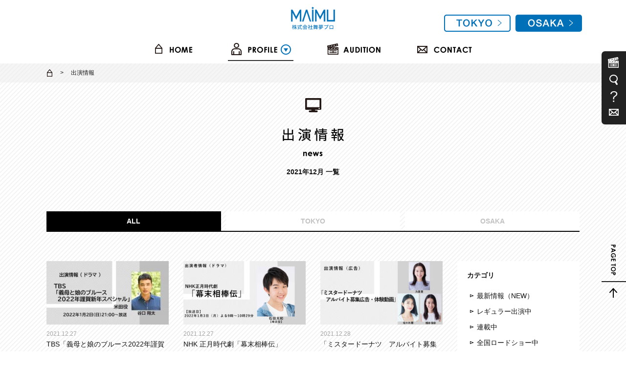

--- FILE ---
content_type: text/html; charset=UTF-8
request_url: https://www.maimupro.co.jp/news/date/2021/12/
body_size: 13582
content:
<!DOCTYPE html>
<html lang="ja">
<head>
<!-- Google tag (gtag.js) -->
<script async src="https://www.googletagmanager.com/gtag/js?id=G-1HQMG53HYL"></script>
<script>
  window.dataLayer = window.dataLayer || [];
  function gtag(){dataLayer.push(arguments);}
  gtag('js', new Date());

  gtag('config', 'G-1HQMG53HYL');
</script>
<meta charset="UTF-8">
<meta name="viewport" content="width=1110" />
<title>
  2021  12月 | MAIMU 舞夢プロ｜東京・大阪の芸能プロダクション</title>
<meta name="Description" content="東京・名古屋・大阪を中心に福岡にもネットワークを展開する、全国区の芸能プロダクション『舞夢プロ』。四半世紀にわたって数々のタレントを輩出し、夢の実現をサポートし続けています。" />
<meta name="Keywords" content="舞夢プロ,芸能プロダクション,タレント名鑑,俳優,女優,タレント,お笑い,アイドル,モデル,アーティスト,アナウンサー,レポーター, スポーツ選手,マネージメント,東京,名古屋,大阪,吹石一恵" />
<meta http-equiv="X-UA-Compatible" content="IE=edge" />
<meta property="og:url"                content="http://httpswww.maimupro.co.jp/news/date/2021/12/" />
<meta property="og:type"               content="article" />
<meta property="og:title"              content="  2021  12月 | MAIMU 舞夢プロ｜東京・大阪の芸能プロダクション" />
<meta property="og:description"        content="東京・名古屋・大阪を中心に福岡にもネットワークを展開する、全国区の芸能プロダクション『舞夢プロ』。四半世紀にわたって数々のタレントを輩出し、夢の実現をサポートし続けています。" />
<meta property="og:image"              content="https://www.maimupro.co.jp/wp/wp-content/themes/maimu/common/images/icon_ogp.png" />
<meta property="fb:app_id"             content="302948519735800" />

<link rel="shortcut icon" href="https://www.maimupro.co.jp/wp/wp-content/themes/maimu/common/images/favicon.ico" />
<link rel="apple-touch-icon" href="https://www.maimupro.co.jp/wp/wp-content/themes/maimu/common/images/apple-touch-icon.png" >
<link rel="stylesheet" href="https://www.maimupro.co.jp/wp/wp-content/themes/maimu/common/css/default.css" type="text/css" media="all" />
<link rel="stylesheet" href="https://www.maimupro.co.jp/wp/wp-content/themes/maimu/common/css/base.css?id=20251224" type="text/css" media="all" />
<link rel="stylesheet" href="https://www.maimupro.co.jp/wp/wp-content/themes/maimu/common/css/colorbox.css" type="text/css" media="all" />
<script type="text/javascript" src="https://www.maimupro.co.jp/wp/wp-content/themes/maimu/common/js/jquery.js"></script>
<script type="text/javascript" src="https://www.maimupro.co.jp/wp/wp-content/themes/maimu/common/js/script.js"></script>
<script type="text/javascript" src="https://www.maimupro.co.jp/wp/wp-content/themes/maimu/common/js/jquery.colorbox-min.js"></script>
<script type="text/javascript" src="https://www.maimupro.co.jp/wp/wp-content/themes/maimu/common/js/jquery.matchHeight.js"></script>
<script type="text/javascript" src="https://www.maimupro.co.jp/wp/wp-content/themes/maimu/common/js/jquery.cookie.js"></script>

<!--[if lt IE 9]><script src="https://www.maimupro.co.jp/wp/wp-content/themes/maimu/common/js/html5.js"></script><![endif]-->

<title>出演情報 &#8211; MAIMU 舞夢プロ｜東京・大阪の芸能プロダクション</title>
<meta name='robots' content='max-image-preview:large' />
	<style>img:is([sizes="auto" i], [sizes^="auto," i]) { contain-intrinsic-size: 3000px 1500px }</style>
	<link rel="alternate" type="application/rss+xml" title="MAIMU 舞夢プロ｜東京・大阪の芸能プロダクション &raquo; 出演情報 フィード" href="https://www.maimupro.co.jp/news/feed/" />
<script type="text/javascript">
/* <![CDATA[ */
window._wpemojiSettings = {"baseUrl":"https:\/\/s.w.org\/images\/core\/emoji\/15.1.0\/72x72\/","ext":".png","svgUrl":"https:\/\/s.w.org\/images\/core\/emoji\/15.1.0\/svg\/","svgExt":".svg","source":{"concatemoji":"https:\/\/www.maimupro.co.jp\/wp\/wp-includes\/js\/wp-emoji-release.min.js?ver=6.8"}};
/*! This file is auto-generated */
!function(i,n){var o,s,e;function c(e){try{var t={supportTests:e,timestamp:(new Date).valueOf()};sessionStorage.setItem(o,JSON.stringify(t))}catch(e){}}function p(e,t,n){e.clearRect(0,0,e.canvas.width,e.canvas.height),e.fillText(t,0,0);var t=new Uint32Array(e.getImageData(0,0,e.canvas.width,e.canvas.height).data),r=(e.clearRect(0,0,e.canvas.width,e.canvas.height),e.fillText(n,0,0),new Uint32Array(e.getImageData(0,0,e.canvas.width,e.canvas.height).data));return t.every(function(e,t){return e===r[t]})}function u(e,t,n){switch(t){case"flag":return n(e,"\ud83c\udff3\ufe0f\u200d\u26a7\ufe0f","\ud83c\udff3\ufe0f\u200b\u26a7\ufe0f")?!1:!n(e,"\ud83c\uddfa\ud83c\uddf3","\ud83c\uddfa\u200b\ud83c\uddf3")&&!n(e,"\ud83c\udff4\udb40\udc67\udb40\udc62\udb40\udc65\udb40\udc6e\udb40\udc67\udb40\udc7f","\ud83c\udff4\u200b\udb40\udc67\u200b\udb40\udc62\u200b\udb40\udc65\u200b\udb40\udc6e\u200b\udb40\udc67\u200b\udb40\udc7f");case"emoji":return!n(e,"\ud83d\udc26\u200d\ud83d\udd25","\ud83d\udc26\u200b\ud83d\udd25")}return!1}function f(e,t,n){var r="undefined"!=typeof WorkerGlobalScope&&self instanceof WorkerGlobalScope?new OffscreenCanvas(300,150):i.createElement("canvas"),a=r.getContext("2d",{willReadFrequently:!0}),o=(a.textBaseline="top",a.font="600 32px Arial",{});return e.forEach(function(e){o[e]=t(a,e,n)}),o}function t(e){var t=i.createElement("script");t.src=e,t.defer=!0,i.head.appendChild(t)}"undefined"!=typeof Promise&&(o="wpEmojiSettingsSupports",s=["flag","emoji"],n.supports={everything:!0,everythingExceptFlag:!0},e=new Promise(function(e){i.addEventListener("DOMContentLoaded",e,{once:!0})}),new Promise(function(t){var n=function(){try{var e=JSON.parse(sessionStorage.getItem(o));if("object"==typeof e&&"number"==typeof e.timestamp&&(new Date).valueOf()<e.timestamp+604800&&"object"==typeof e.supportTests)return e.supportTests}catch(e){}return null}();if(!n){if("undefined"!=typeof Worker&&"undefined"!=typeof OffscreenCanvas&&"undefined"!=typeof URL&&URL.createObjectURL&&"undefined"!=typeof Blob)try{var e="postMessage("+f.toString()+"("+[JSON.stringify(s),u.toString(),p.toString()].join(",")+"));",r=new Blob([e],{type:"text/javascript"}),a=new Worker(URL.createObjectURL(r),{name:"wpTestEmojiSupports"});return void(a.onmessage=function(e){c(n=e.data),a.terminate(),t(n)})}catch(e){}c(n=f(s,u,p))}t(n)}).then(function(e){for(var t in e)n.supports[t]=e[t],n.supports.everything=n.supports.everything&&n.supports[t],"flag"!==t&&(n.supports.everythingExceptFlag=n.supports.everythingExceptFlag&&n.supports[t]);n.supports.everythingExceptFlag=n.supports.everythingExceptFlag&&!n.supports.flag,n.DOMReady=!1,n.readyCallback=function(){n.DOMReady=!0}}).then(function(){return e}).then(function(){var e;n.supports.everything||(n.readyCallback(),(e=n.source||{}).concatemoji?t(e.concatemoji):e.wpemoji&&e.twemoji&&(t(e.twemoji),t(e.wpemoji)))}))}((window,document),window._wpemojiSettings);
/* ]]> */
</script>
<style id='wp-emoji-styles-inline-css' type='text/css'>

	img.wp-smiley, img.emoji {
		display: inline !important;
		border: none !important;
		box-shadow: none !important;
		height: 1em !important;
		width: 1em !important;
		margin: 0 0.07em !important;
		vertical-align: -0.1em !important;
		background: none !important;
		padding: 0 !important;
	}
</style>
<link rel='stylesheet' id='wp-block-library-css' href='https://www.maimupro.co.jp/wp/wp-includes/css/dist/block-library/style.min.css?ver=6.8' type='text/css' media='all' />
<style id='classic-theme-styles-inline-css' type='text/css'>
/*! This file is auto-generated */
.wp-block-button__link{color:#fff;background-color:#32373c;border-radius:9999px;box-shadow:none;text-decoration:none;padding:calc(.667em + 2px) calc(1.333em + 2px);font-size:1.125em}.wp-block-file__button{background:#32373c;color:#fff;text-decoration:none}
</style>
<style id='global-styles-inline-css' type='text/css'>
:root{--wp--preset--aspect-ratio--square: 1;--wp--preset--aspect-ratio--4-3: 4/3;--wp--preset--aspect-ratio--3-4: 3/4;--wp--preset--aspect-ratio--3-2: 3/2;--wp--preset--aspect-ratio--2-3: 2/3;--wp--preset--aspect-ratio--16-9: 16/9;--wp--preset--aspect-ratio--9-16: 9/16;--wp--preset--color--black: #000000;--wp--preset--color--cyan-bluish-gray: #abb8c3;--wp--preset--color--white: #ffffff;--wp--preset--color--pale-pink: #f78da7;--wp--preset--color--vivid-red: #cf2e2e;--wp--preset--color--luminous-vivid-orange: #ff6900;--wp--preset--color--luminous-vivid-amber: #fcb900;--wp--preset--color--light-green-cyan: #7bdcb5;--wp--preset--color--vivid-green-cyan: #00d084;--wp--preset--color--pale-cyan-blue: #8ed1fc;--wp--preset--color--vivid-cyan-blue: #0693e3;--wp--preset--color--vivid-purple: #9b51e0;--wp--preset--gradient--vivid-cyan-blue-to-vivid-purple: linear-gradient(135deg,rgba(6,147,227,1) 0%,rgb(155,81,224) 100%);--wp--preset--gradient--light-green-cyan-to-vivid-green-cyan: linear-gradient(135deg,rgb(122,220,180) 0%,rgb(0,208,130) 100%);--wp--preset--gradient--luminous-vivid-amber-to-luminous-vivid-orange: linear-gradient(135deg,rgba(252,185,0,1) 0%,rgba(255,105,0,1) 100%);--wp--preset--gradient--luminous-vivid-orange-to-vivid-red: linear-gradient(135deg,rgba(255,105,0,1) 0%,rgb(207,46,46) 100%);--wp--preset--gradient--very-light-gray-to-cyan-bluish-gray: linear-gradient(135deg,rgb(238,238,238) 0%,rgb(169,184,195) 100%);--wp--preset--gradient--cool-to-warm-spectrum: linear-gradient(135deg,rgb(74,234,220) 0%,rgb(151,120,209) 20%,rgb(207,42,186) 40%,rgb(238,44,130) 60%,rgb(251,105,98) 80%,rgb(254,248,76) 100%);--wp--preset--gradient--blush-light-purple: linear-gradient(135deg,rgb(255,206,236) 0%,rgb(152,150,240) 100%);--wp--preset--gradient--blush-bordeaux: linear-gradient(135deg,rgb(254,205,165) 0%,rgb(254,45,45) 50%,rgb(107,0,62) 100%);--wp--preset--gradient--luminous-dusk: linear-gradient(135deg,rgb(255,203,112) 0%,rgb(199,81,192) 50%,rgb(65,88,208) 100%);--wp--preset--gradient--pale-ocean: linear-gradient(135deg,rgb(255,245,203) 0%,rgb(182,227,212) 50%,rgb(51,167,181) 100%);--wp--preset--gradient--electric-grass: linear-gradient(135deg,rgb(202,248,128) 0%,rgb(113,206,126) 100%);--wp--preset--gradient--midnight: linear-gradient(135deg,rgb(2,3,129) 0%,rgb(40,116,252) 100%);--wp--preset--font-size--small: 13px;--wp--preset--font-size--medium: 20px;--wp--preset--font-size--large: 36px;--wp--preset--font-size--x-large: 42px;--wp--preset--spacing--20: 0.44rem;--wp--preset--spacing--30: 0.67rem;--wp--preset--spacing--40: 1rem;--wp--preset--spacing--50: 1.5rem;--wp--preset--spacing--60: 2.25rem;--wp--preset--spacing--70: 3.38rem;--wp--preset--spacing--80: 5.06rem;--wp--preset--shadow--natural: 6px 6px 9px rgba(0, 0, 0, 0.2);--wp--preset--shadow--deep: 12px 12px 50px rgba(0, 0, 0, 0.4);--wp--preset--shadow--sharp: 6px 6px 0px rgba(0, 0, 0, 0.2);--wp--preset--shadow--outlined: 6px 6px 0px -3px rgba(255, 255, 255, 1), 6px 6px rgba(0, 0, 0, 1);--wp--preset--shadow--crisp: 6px 6px 0px rgba(0, 0, 0, 1);}:where(.is-layout-flex){gap: 0.5em;}:where(.is-layout-grid){gap: 0.5em;}body .is-layout-flex{display: flex;}.is-layout-flex{flex-wrap: wrap;align-items: center;}.is-layout-flex > :is(*, div){margin: 0;}body .is-layout-grid{display: grid;}.is-layout-grid > :is(*, div){margin: 0;}:where(.wp-block-columns.is-layout-flex){gap: 2em;}:where(.wp-block-columns.is-layout-grid){gap: 2em;}:where(.wp-block-post-template.is-layout-flex){gap: 1.25em;}:where(.wp-block-post-template.is-layout-grid){gap: 1.25em;}.has-black-color{color: var(--wp--preset--color--black) !important;}.has-cyan-bluish-gray-color{color: var(--wp--preset--color--cyan-bluish-gray) !important;}.has-white-color{color: var(--wp--preset--color--white) !important;}.has-pale-pink-color{color: var(--wp--preset--color--pale-pink) !important;}.has-vivid-red-color{color: var(--wp--preset--color--vivid-red) !important;}.has-luminous-vivid-orange-color{color: var(--wp--preset--color--luminous-vivid-orange) !important;}.has-luminous-vivid-amber-color{color: var(--wp--preset--color--luminous-vivid-amber) !important;}.has-light-green-cyan-color{color: var(--wp--preset--color--light-green-cyan) !important;}.has-vivid-green-cyan-color{color: var(--wp--preset--color--vivid-green-cyan) !important;}.has-pale-cyan-blue-color{color: var(--wp--preset--color--pale-cyan-blue) !important;}.has-vivid-cyan-blue-color{color: var(--wp--preset--color--vivid-cyan-blue) !important;}.has-vivid-purple-color{color: var(--wp--preset--color--vivid-purple) !important;}.has-black-background-color{background-color: var(--wp--preset--color--black) !important;}.has-cyan-bluish-gray-background-color{background-color: var(--wp--preset--color--cyan-bluish-gray) !important;}.has-white-background-color{background-color: var(--wp--preset--color--white) !important;}.has-pale-pink-background-color{background-color: var(--wp--preset--color--pale-pink) !important;}.has-vivid-red-background-color{background-color: var(--wp--preset--color--vivid-red) !important;}.has-luminous-vivid-orange-background-color{background-color: var(--wp--preset--color--luminous-vivid-orange) !important;}.has-luminous-vivid-amber-background-color{background-color: var(--wp--preset--color--luminous-vivid-amber) !important;}.has-light-green-cyan-background-color{background-color: var(--wp--preset--color--light-green-cyan) !important;}.has-vivid-green-cyan-background-color{background-color: var(--wp--preset--color--vivid-green-cyan) !important;}.has-pale-cyan-blue-background-color{background-color: var(--wp--preset--color--pale-cyan-blue) !important;}.has-vivid-cyan-blue-background-color{background-color: var(--wp--preset--color--vivid-cyan-blue) !important;}.has-vivid-purple-background-color{background-color: var(--wp--preset--color--vivid-purple) !important;}.has-black-border-color{border-color: var(--wp--preset--color--black) !important;}.has-cyan-bluish-gray-border-color{border-color: var(--wp--preset--color--cyan-bluish-gray) !important;}.has-white-border-color{border-color: var(--wp--preset--color--white) !important;}.has-pale-pink-border-color{border-color: var(--wp--preset--color--pale-pink) !important;}.has-vivid-red-border-color{border-color: var(--wp--preset--color--vivid-red) !important;}.has-luminous-vivid-orange-border-color{border-color: var(--wp--preset--color--luminous-vivid-orange) !important;}.has-luminous-vivid-amber-border-color{border-color: var(--wp--preset--color--luminous-vivid-amber) !important;}.has-light-green-cyan-border-color{border-color: var(--wp--preset--color--light-green-cyan) !important;}.has-vivid-green-cyan-border-color{border-color: var(--wp--preset--color--vivid-green-cyan) !important;}.has-pale-cyan-blue-border-color{border-color: var(--wp--preset--color--pale-cyan-blue) !important;}.has-vivid-cyan-blue-border-color{border-color: var(--wp--preset--color--vivid-cyan-blue) !important;}.has-vivid-purple-border-color{border-color: var(--wp--preset--color--vivid-purple) !important;}.has-vivid-cyan-blue-to-vivid-purple-gradient-background{background: var(--wp--preset--gradient--vivid-cyan-blue-to-vivid-purple) !important;}.has-light-green-cyan-to-vivid-green-cyan-gradient-background{background: var(--wp--preset--gradient--light-green-cyan-to-vivid-green-cyan) !important;}.has-luminous-vivid-amber-to-luminous-vivid-orange-gradient-background{background: var(--wp--preset--gradient--luminous-vivid-amber-to-luminous-vivid-orange) !important;}.has-luminous-vivid-orange-to-vivid-red-gradient-background{background: var(--wp--preset--gradient--luminous-vivid-orange-to-vivid-red) !important;}.has-very-light-gray-to-cyan-bluish-gray-gradient-background{background: var(--wp--preset--gradient--very-light-gray-to-cyan-bluish-gray) !important;}.has-cool-to-warm-spectrum-gradient-background{background: var(--wp--preset--gradient--cool-to-warm-spectrum) !important;}.has-blush-light-purple-gradient-background{background: var(--wp--preset--gradient--blush-light-purple) !important;}.has-blush-bordeaux-gradient-background{background: var(--wp--preset--gradient--blush-bordeaux) !important;}.has-luminous-dusk-gradient-background{background: var(--wp--preset--gradient--luminous-dusk) !important;}.has-pale-ocean-gradient-background{background: var(--wp--preset--gradient--pale-ocean) !important;}.has-electric-grass-gradient-background{background: var(--wp--preset--gradient--electric-grass) !important;}.has-midnight-gradient-background{background: var(--wp--preset--gradient--midnight) !important;}.has-small-font-size{font-size: var(--wp--preset--font-size--small) !important;}.has-medium-font-size{font-size: var(--wp--preset--font-size--medium) !important;}.has-large-font-size{font-size: var(--wp--preset--font-size--large) !important;}.has-x-large-font-size{font-size: var(--wp--preset--font-size--x-large) !important;}
:where(.wp-block-post-template.is-layout-flex){gap: 1.25em;}:where(.wp-block-post-template.is-layout-grid){gap: 1.25em;}
:where(.wp-block-columns.is-layout-flex){gap: 2em;}:where(.wp-block-columns.is-layout-grid){gap: 2em;}
:root :where(.wp-block-pullquote){font-size: 1.5em;line-height: 1.6;}
</style>
<link rel='stylesheet' id='wpt-twitter-feed-css' href='https://www.maimupro.co.jp/wp/wp-content/plugins/wp-to-twitter/css/twitter-feed.css?ver=6.8' type='text/css' media='all' />
<link rel="https://api.w.org/" href="https://www.maimupro.co.jp/wp-json/" /><link rel="EditURI" type="application/rsd+xml" title="RSD" href="https://www.maimupro.co.jp/wp/xmlrpc.php?rsd" />


<!-- Facebook Pixel Code -->
<script>
!function(f,b,e,v,n,t,s)
{if(f.fbq)return;n=f.fbq=function(){n.callMethod?
n.callMethod.apply(n,arguments):n.queue.push(arguments)};
if(!f._fbq)f._fbq=n;n.push=n;n.loaded=!0;n.version='2.0';
n.queue=[];t=b.createElement(e);t.async=!0;
t.src=v;s=b.getElementsByTagName(e)[0];
s.parentNode.insertBefore(t,s)}(window, document,'script',
'https://connect.facebook.net/en_US/fbevents.js');
fbq('init', '332560848094499');
fbq('track', 'PageView');
</script>
<noscript><img height="1" width="1" style="display:none"
src="https://www.facebook.com/tr?id=332560848094499&ev=PageView&noscript=1"
/></noscript>
<!-- End Facebook Pixel Code -->

<!-- Global site tag (gtag.js) - Google Ads: 599852971 -->
<script async src="https://www.googletagmanager.com/gtag/js?id=AW-599852971"></script>
<script>
  window.dataLayer = window.dataLayer || [];
  function gtag(){dataLayer.push(arguments);}
  gtag('js', new Date());

  gtag('config', 'AW-599852971');
</script>


</head>
<body oncontextmenu="return false">
	<body oncontextmenu="return false">
	<div id="wrapper">
	<header><div id="headerwrap">
		<nav>
			<h1>
				<a href="https://www.maimupro.co.jp/">
					<img src="https://www.maimupro.co.jp/wp/wp-content/themes/maimu/common/images/logo.png" alt="株式会社舞夢プロ" class="logo1">
					<img src="https://www.maimupro.co.jp/wp/wp-content/themes/maimu/common/images/logo2.png" alt="株式会社舞夢プロ" class="logo2" height="40">
				</a>
			</h1>
			
			<ul>
				<li><a href="https://www.maimupro.co.jp/"><img src="https://www.maimupro.co.jp/wp/wp-content/themes/maimu/common/images/gnav1.png" alt="HOME"></a></li>
				<li class="drp active">
					<a><img src="https://www.maimupro.co.jp/wp/wp-content/themes/maimu/common/images/gnav2.png" alt="PROFILE"></a>
					<div class="">
						<div class="osaka_tokyo">
							<dl class="set_area_all">
								<dt>東京</dt>
								<dd>
									<a href="https://www.maimupro.co.jp/?set=tokyo&profilearea[]=tokyo&job[]=actor&s=">俳優</a>
									<a href="https://www.maimupro.co.jp/?set=tokyo&profilearea[]=tokyo&job[]=talent&s=">タレント</a>
									<a href="https://www.maimupro.co.jp/?set=tokyo&profilearea[]=tokyo&job[]=narrator&s=">ナレーター</a>
								</dd>
							</dl>
							<dl class="set_area_all">
								<dt>大阪</dt>
								<dd>
									<a href="https://www.maimupro.co.jp/?set=osaka&profilearea[]=osaka&job[]=actor&s=">俳優</a>
									<a href="https://www.maimupro.co.jp/?set=osaka&profilearea[]=osaka&job[]=talent&s=">タレント</a>
									<a href="https://www.maimupro.co.jp/?set=osaka&profilearea[]=osaka&job[]=narrator&s=">ナレーター</a>
									<a href="https://www.maimupro.co.jp/?set=osaka&profilearea[]=osaka&job[]=athlete&s=">アスリート</a>
									<a href="https://www.maimupro.co.jp/?set=osaka&profilearea[]=osaka&job[]=senior&s=">ミドル・シニア</a>
								</dd>
							</dl>
							<a class="menuiframe" href="https://www.maimupro.co.jp/searchform/">プロフィール検索条件</a>
						</div>
					</div>
				</li>
				<li><a href="https://www.maimupro.co.jp/audition"><img src="https://www.maimupro.co.jp/wp/wp-content/themes/maimu/common/images/gnav3.png" alt="AUDITION"></a></li>
				<li><a href="https://www.maimupro.co.jp/contact"><img src="https://www.maimupro.co.jp/wp/wp-content/themes/maimu/common/images/gnav4.png" alt="CONTACT"></a></li>
			</ul>
			<div class="area_btn">
				<div class="btn"><a href="https://www.maimupro.co.jp/tokyo/" target="_blank"><img src="https://www.maimupro.co.jp/wp/wp-content/themes/maimu/common/images/btn_tokyo.svg" alt="TOKYO"></a></div>
				<div class="btn"><a href="https://www.maimupro.co.jp/osaka/" target="_blank"><img src="https://www.maimupro.co.jp/wp/wp-content/themes/maimu/common/images/btn_osaka.svg" alt="OSAKA"></a></div>
			</div>

		</nav>
	</div></header>

	<!-- /header -->

<!-- ニュース一覧ページのメインコンテンツ -->
<div id="news" class="contents">
    <div id="news-list">
        <!-- パンくずリスト -->
        <div id="pan">
            <ol>
                <li><a href="https://www.maimupro.co.jp/"><img src="https://www.maimupro.co.jp/wp/wp-content/themes/maimu/common/images/pan-home.png" alt="home"></a></li>
                                                    <!-- 通常のニュース一覧ページ -->
                    <li>出演情報</li>
                            </ol>
        </div>
        <section>
            <!-- ページタイトルとサブタイトル -->
            <h2>
                <img src="https://www.maimupro.co.jp/wp/wp-content/themes/maimu/common/images/news.png" alt="出演情報 news">

                                    <!-- 月別アーカイブの場合のサブタイトル -->
                    <p class="mt20">
                                                    2021年12月                                                                        一覧                    </p>

                            </h2>

            <!-- エリア絞り込みタブ -->
            <ul class="tab">
            <li class="active"><a href="https://www.maimupro.co.jp/news">ALL</a></li>
            <li><a href="https://www.maimupro.co.jp/area/tokyo/?set=tokyo">TOKYO</a></li>
            <li><a href="https://www.maimupro.co.jp/area/osaka/?set=osaka">OSAKA</a></li>
        </ul>
            <!-- メインコンテンツエリア -->
            <div class="newscont">
                <div class="leftcol">
                    <div class="box">
                                                    <!-- 記事ループ開始 -->
                                                            <article>
                                    <!-- 記事リンク（エリア情報をパラメータとして付加） -->
                                    <a href="https://www.maimupro.co.jp/news/16903/?set=&#038;tab=">
                                        <figure><img src="https://www.maimupro.co.jp/wp/wp-content/uploads/2021/12/e95b00c6bb886a71b9d1efaf37b13805-250x130.jpg" loading="lazy"></figure>                                        <span>
                                            <!-- 投稿日時とカテゴリアイコンの表示 -->
                                            2021.12.27                                                                                    </span>
                                        <!-- 記事タイトル -->
                                        TBS「義母と娘のブルース2022年謹賀新年スペシャル」                                    </a>
                                </article>
                                                            <article>
                                    <!-- 記事リンク（エリア情報をパラメータとして付加） -->
                                    <a href="https://www.maimupro.co.jp/news/16646/?set=&#038;tab=">
                                        <figure><img src="https://www.maimupro.co.jp/wp/wp-content/uploads/2021/12/7427160a73a3a1eb518cf0ffd5df5ccf-250x130.jpg" loading="lazy"></figure>                                        <span>
                                            <!-- 投稿日時とカテゴリアイコンの表示 -->
                                            2021.12.27                                                                                    </span>
                                        <!-- 記事タイトル -->
                                        NHK 正月時代劇「幕末相棒伝」                                    </a>
                                </article>
                                                            <article>
                                    <!-- 記事リンク（エリア情報をパラメータとして付加） -->
                                    <a href="https://www.maimupro.co.jp/news/16931/?set=&#038;tab=">
                                        <figure><img src="https://www.maimupro.co.jp/wp/wp-content/uploads/2021/12/0fce0c3bcb5c8912bb9b0e6f8e1702bf-1-250x130.jpg" loading="lazy"></figure>                                        <span>
                                            <!-- 投稿日時とカテゴリアイコンの表示 -->
                                            2021.12.28                                                                                    </span>
                                        <!-- 記事タイトル -->
                                        「ミスタードーナツ　アルバイト募集広告・体験動画」                                    </a>
                                </article>
                                                            <article>
                                    <!-- 記事リンク（エリア情報をパラメータとして付加） -->
                                    <a href="https://www.maimupro.co.jp/news/16640/?set=&#038;tab=">
                                        <figure><img src="https://www.maimupro.co.jp/wp/wp-content/uploads/2021/12/833390a3690fe984a8af7f208ad96964-250x130.jpg" loading="lazy"></figure>                                        <span>
                                            <!-- 投稿日時とカテゴリアイコンの表示 -->
                                            2021.12.27                                                                                    </span>
                                        <!-- 記事タイトル -->
                                        時代劇専門チャンネル 「三屋清左衛門残日録 -陽のあたる道-」                                    </a>
                                </article>
                                                            <article>
                                    <!-- 記事リンク（エリア情報をパラメータとして付加） -->
                                    <a href="https://www.maimupro.co.jp/news/16895/?set=&#038;tab=">
                                        <figure><img src="https://www.maimupro.co.jp/wp/wp-content/uploads/2021/12/10e03c03270e4dded7daf6e4824926f2-250x130.jpg" loading="lazy"></figure>                                        <span>
                                            <!-- 投稿日時とカテゴリアイコンの表示 -->
                                            2021.12.27                                                                                    </span>
                                        <!-- 記事タイトル -->
                                        舞台「THEATER×GAMEシーズン３」                                    </a>
                                </article>
                                                            <article>
                                    <!-- 記事リンク（エリア情報をパラメータとして付加） -->
                                    <a href="https://www.maimupro.co.jp/news/16900/?set=&#038;tab=">
                                        <figure><img src="https://www.maimupro.co.jp/wp/wp-content/uploads/2021/12/8de9291882b895e151c7f321fa39035e-250x130.jpg" loading="lazy"></figure>                                        <span>
                                            <!-- 投稿日時とカテゴリアイコンの表示 -->
                                            2021.12.27                                            <em class="tag-regular">レギュラー</em>                                        </span>
                                        <!-- 記事タイトル -->
                                        FM大阪「OSAKA  TALKING  HEADS」                                    </a>
                                </article>
                                                            <article>
                                    <!-- 記事リンク（エリア情報をパラメータとして付加） -->
                                    <a href="https://www.maimupro.co.jp/news/16635/?set=&#038;tab=">
                                        <figure><img src="https://www.maimupro.co.jp/wp/wp-content/uploads/2021/12/065ce19e42ca0ad90d7f47683d7a58ed-250x130.jpg" loading="lazy"></figure>                                        <span>
                                            <!-- 投稿日時とカテゴリアイコンの表示 -->
                                            2021.12.26                                                                                    </span>
                                        <!-- 記事タイトル -->
                                        東海テレビ 新春エリアドラマ「家族の写真」                                    </a>
                                </article>
                                                            <article>
                                    <!-- 記事リンク（エリア情報をパラメータとして付加） -->
                                    <a href="https://www.maimupro.co.jp/news/16606/?set=&#038;tab=">
                                        <figure><img src="https://www.maimupro.co.jp/wp/wp-content/uploads/2021/12/17bf5f63c3a1c411e43b3a05c252704a-250x130.jpg" loading="lazy"></figure>                                        <span>
                                            <!-- 投稿日時とカテゴリアイコンの表示 -->
                                            2021.12.18                                                                                    </span>
                                        <!-- 記事タイトル -->
                                        日本テレビ「真犯人フラグ」                                    </a>
                                </article>
                                                            <article>
                                    <!-- 記事リンク（エリア情報をパラメータとして付加） -->
                                    <a href="https://www.maimupro.co.jp/news/16578/?set=&#038;tab=">
                                        <figure><img src="https://www.maimupro.co.jp/wp/wp-content/uploads/2021/12/e0e0ecfc53a92261b64fdb9593161fd7-250x130.jpg" loading="lazy"></figure>                                        <span>
                                            <!-- 投稿日時とカテゴリアイコンの表示 -->
                                            2021.12.13                                                                                    </span>
                                        <!-- 記事タイトル -->
                                        テレビ朝日「相棒 20」                                    </a>
                                </article>
                                                            <article>
                                    <!-- 記事リンク（エリア情報をパラメータとして付加） -->
                                    <a href="https://www.maimupro.co.jp/news/16879/?set=&#038;tab=">
                                        <figure><img src="https://www.maimupro.co.jp/wp/wp-content/uploads/2021/12/11b710357ca813ad632592c08888e34a-250x130.jpg" loading="lazy"></figure>                                        <span>
                                            <!-- 投稿日時とカテゴリアイコンの表示 -->
                                            2021.12.27                                                                                    </span>
                                        <!-- 記事タイトル -->
                                        番組 スカパー！「スワローズ 勝利の女神」                                    </a>
                                </article>
                                                            <article>
                                    <!-- 記事リンク（エリア情報をパラメータとして付加） -->
                                    <a href="https://www.maimupro.co.jp/news/16561/?set=&#038;tab=">
                                        <figure><img src="https://www.maimupro.co.jp/wp/wp-content/uploads/2021/12/59ffb15db8f0190d5b4eecd03c08c767-250x130.jpg" loading="lazy"></figure>                                        <span>
                                            <!-- 投稿日時とカテゴリアイコンの表示 -->
                                            2021.12.08                                                                                    </span>
                                        <!-- 記事タイトル -->
                                        ＣＭ「富士フィルムビジネスイノベーションジャパン」                                    </a>
                                </article>
                                                            <article>
                                    <!-- 記事リンク（エリア情報をパラメータとして付加） -->
                                    <a href="https://www.maimupro.co.jp/news/16548/?set=&#038;tab=">
                                        <figure><img src="https://www.maimupro.co.jp/wp/wp-content/uploads/2021/12/51de340b8b1ded466adbb6a48375cfeb-250x130.jpg" loading="lazy"></figure>                                        <span>
                                            <!-- 投稿日時とカテゴリアイコンの表示 -->
                                            2021.12.06                                                                                    </span>
                                        <!-- 記事タイトル -->
                                        TBSテレビ「最愛」                                    </a>
                                </article>
                                                            <article>
                                    <!-- 記事リンク（エリア情報をパラメータとして付加） -->
                                    <a href="https://www.maimupro.co.jp/news/15250/?set=&#038;tab=">
                                        <figure><img src="https://www.maimupro.co.jp/wp/wp-content/uploads/2021/12/086b6ee5679d054369426f387fec0ed2-250x130.jpg" loading="lazy"></figure>                                        <span>
                                            <!-- 投稿日時とカテゴリアイコンの表示 -->
                                            2021.12.10                                                                                    </span>
                                        <!-- 記事タイトル -->
                                        WEB　テレビ朝日公式YouTubeチャンネル「ハーフベストへの道」                                    </a>
                                </article>
                                                            <article>
                                    <!-- 記事リンク（エリア情報をパラメータとして付加） -->
                                    <a href="https://www.maimupro.co.jp/news/16514/?set=&#038;tab=">
                                        <figure><img src="https://www.maimupro.co.jp/wp/wp-content/uploads/2021/12/711a183bb85a939dfc9277ef92940dc7-250x130.jpg" loading="lazy"></figure>                                        <span>
                                            <!-- 投稿日時とカテゴリアイコンの表示 -->
                                            2021.12.01                                                                                    </span>
                                        <!-- 記事タイトル -->
                                        舞台「Ｅｎｓｅｍｂｌｅ」                                    </a>
                                </article>
                                                            <article>
                                    <!-- 記事リンク（エリア情報をパラメータとして付加） -->
                                    <a href="https://www.maimupro.co.jp/news/16567/?set=&#038;tab=">
                                        <figure><img src="https://www.maimupro.co.jp/wp/wp-content/uploads/2021/12/3b575307811e4b0d58dc163098cc5edd-1-250x130.jpg" loading="lazy"></figure>                                        <span>
                                            <!-- 投稿日時とカテゴリアイコンの表示 -->
                                            2021.12.09                                                                                    </span>
                                        <!-- 記事タイトル -->
                                        YTV「かんさい情報ネットten.」                                    </a>
                                </article>
                                                            <article>
                                    <!-- 記事リンク（エリア情報をパラメータとして付加） -->
                                    <a href="https://www.maimupro.co.jp/news/16504/?set=&#038;tab=">
                                        <figure><img src="https://www.maimupro.co.jp/wp/wp-content/uploads/2021/11/5ace073a5aec7c39cae40417e085cc20-250x130.jpg" loading="lazy"></figure>                                        <span>
                                            <!-- 投稿日時とカテゴリアイコンの表示 -->
                                            2021.12.01                                                                                    </span>
                                        <!-- 記事タイトル -->
                                        NHK　連続テレビ小説「カムカムエヴリバディ」                                    </a>
                                </article>
                                                            <article>
                                    <!-- 記事リンク（エリア情報をパラメータとして付加） -->
                                    <a href="https://www.maimupro.co.jp/news/16520/?set=&#038;tab=">
                                        <figure><img src="https://www.maimupro.co.jp/wp/wp-content/uploads/2021/12/3b575307811e4b0d58dc163098cc5edd-250x130.jpg" loading="lazy"></figure>                                        <span>
                                            <!-- 投稿日時とカテゴリアイコンの表示 -->
                                            2021.12.02                                                                                    </span>
                                        <!-- 記事タイトル -->
                                        YTV「かんさい情報ネットten.」                                    </a>
                                </article>
                                                                        </div>

                    <!-- ページネーション -->
                                                                                </div>
                <!-- サイドバー -->
                <div class="sidemenu">
        <div>
            <dl><dt>カテゴリ</dt><dd><a href="https://www.maimupro.co.jp/newscat/cat1/">最新情報（NEW）</a></dd><dd><a href="https://www.maimupro.co.jp/newscat/cat2/">レギュラー出演中</a></dd><dd><a href="https://www.maimupro.co.jp/newscat/cat3/">連載中</a></dd><dd><a href="https://www.maimupro.co.jp/newscat/cat4/">全国ロードショー中</a></dd></dl><dl><dd><a href="https://www.maimupro.co.jp/newscat2/movie/">映画</a></dd><dd><a href="https://www.maimupro.co.jp/newscat2/drama/">ドラマ</a></dd><dd><a href="https://www.maimupro.co.jp/newscat2/tv/">テレビ番組</a></dd><dd><a href="https://www.maimupro.co.jp/newscat2/cm/">CM</a></dd><dd><a href="https://www.maimupro.co.jp/newscat2/radio/">ラジオ</a></dd><dd><a href="https://www.maimupro.co.jp/newscat2/narration/">ナレーション</a></dd><dd><a href="https://www.maimupro.co.jp/newscat2/magazine/">雑誌・新聞</a></dd><dd><a href="https://www.maimupro.co.jp/newscat2/still/">スチール</a></dd><dd><a href="https://www.maimupro.co.jp/newscat2/vip/">VP</a></dd><dd><a href="https://www.maimupro.co.jp/newscat2/web/">WEB</a></dd><dd><a href="https://www.maimupro.co.jp/newscat2/event/">イベント</a></dd><dd><a href="https://www.maimupro.co.jp/newscat2/stage/">舞台</a></dd><dd><a href="https://www.maimupro.co.jp/newscat2/series/">連載</a></dd><dd><a href="https://www.maimupro.co.jp/newscat2/release/">リリース</a></dd><dd><a href="https://www.maimupro.co.jp/newscat2/award/">受賞歴</a></dd><dd><a href="https://www.maimupro.co.jp/newscat2/other/">その他</a></dd></dl>
        </div><div>
            <dl>
                <dt>アーカイブ</dt>	<dd><a href='https://www.maimupro.co.jp/news/date/2026/01/'>2026年1月</a></dd>
	<dd><a href='https://www.maimupro.co.jp/news/date/2025/12/'>2025年12月</a></dd>
	<dd><a href='https://www.maimupro.co.jp/news/date/2025/11/'>2025年11月</a></dd>
	<dd><a href='https://www.maimupro.co.jp/news/date/2025/10/'>2025年10月</a></dd>
	<dd><a href='https://www.maimupro.co.jp/news/date/2025/09/'>2025年9月</a></dd>
	<dd><a href='https://www.maimupro.co.jp/news/date/2025/08/'>2025年8月</a></dd>
	<dd><a href='https://www.maimupro.co.jp/news/date/2025/07/'>2025年7月</a></dd>
	<dd><a href='https://www.maimupro.co.jp/news/date/2025/06/'>2025年6月</a></dd>
	<dd><a href='https://www.maimupro.co.jp/news/date/2025/05/'>2025年5月</a></dd>
	<dd><a href='https://www.maimupro.co.jp/news/date/2025/04/'>2025年4月</a></dd>
	<dd><a href='https://www.maimupro.co.jp/news/date/2025/03/'>2025年3月</a></dd>
	<dd><a href='https://www.maimupro.co.jp/news/date/2025/02/'>2025年2月</a></dd>
	<dd><a href='https://www.maimupro.co.jp/news/date/2025/01/'>2025年1月</a></dd>
	<dd><a href='https://www.maimupro.co.jp/news/date/2024/12/'>2024年12月</a></dd>
	<dd><a href='https://www.maimupro.co.jp/news/date/2024/11/'>2024年11月</a></dd>
	<dd><a href='https://www.maimupro.co.jp/news/date/2024/10/'>2024年10月</a></dd>
	<dd><a href='https://www.maimupro.co.jp/news/date/2024/09/'>2024年9月</a></dd>
	<dd><a href='https://www.maimupro.co.jp/news/date/2024/08/'>2024年8月</a></dd>
	<dd><a href='https://www.maimupro.co.jp/news/date/2024/07/'>2024年7月</a></dd>
	<dd><a href='https://www.maimupro.co.jp/news/date/2024/06/'>2024年6月</a></dd>
	<dd><a href='https://www.maimupro.co.jp/news/date/2024/05/'>2024年5月</a></dd>
	<dd><a href='https://www.maimupro.co.jp/news/date/2024/04/'>2024年4月</a></dd>
	<dd><a href='https://www.maimupro.co.jp/news/date/2024/03/'>2024年3月</a></dd>
	<dd><a href='https://www.maimupro.co.jp/news/date/2024/02/'>2024年2月</a></dd>
	<dd><a href='https://www.maimupro.co.jp/news/date/2024/01/'>2024年1月</a></dd>
	<dd><a href='https://www.maimupro.co.jp/news/date/2023/12/'>2023年12月</a></dd>
	<dd><a href='https://www.maimupro.co.jp/news/date/2023/11/'>2023年11月</a></dd>
	<dd><a href='https://www.maimupro.co.jp/news/date/2023/10/'>2023年10月</a></dd>
	<dd><a href='https://www.maimupro.co.jp/news/date/2023/09/'>2023年9月</a></dd>
	<dd><a href='https://www.maimupro.co.jp/news/date/2023/08/'>2023年8月</a></dd>
	<dd><a href='https://www.maimupro.co.jp/news/date/2023/07/'>2023年7月</a></dd>
	<dd><a href='https://www.maimupro.co.jp/news/date/2023/06/'>2023年6月</a></dd>
	<dd><a href='https://www.maimupro.co.jp/news/date/2023/05/'>2023年5月</a></dd>
	<dd><a href='https://www.maimupro.co.jp/news/date/2023/04/'>2023年4月</a></dd>
	<dd><a href='https://www.maimupro.co.jp/news/date/2023/03/'>2023年3月</a></dd>
	<dd><a href='https://www.maimupro.co.jp/news/date/2023/02/'>2023年2月</a></dd>
	<dd><a href='https://www.maimupro.co.jp/news/date/2023/01/'>2023年1月</a></dd>
	<dd><a href='https://www.maimupro.co.jp/news/date/2022/12/'>2022年12月</a></dd>
	<dd><a href='https://www.maimupro.co.jp/news/date/2022/11/'>2022年11月</a></dd>
	<dd><a href='https://www.maimupro.co.jp/news/date/2022/10/'>2022年10月</a></dd>
	<dd><a href='https://www.maimupro.co.jp/news/date/2022/09/'>2022年9月</a></dd>
	<dd><a href='https://www.maimupro.co.jp/news/date/2022/08/'>2022年8月</a></dd>
	<dd><a href='https://www.maimupro.co.jp/news/date/2022/07/'>2022年7月</a></dd>
	<dd><a href='https://www.maimupro.co.jp/news/date/2022/06/'>2022年6月</a></dd>
	<dd><a href='https://www.maimupro.co.jp/news/date/2022/05/'>2022年5月</a></dd>
	<dd><a href='https://www.maimupro.co.jp/news/date/2022/04/'>2022年4月</a></dd>
	<dd><a href='https://www.maimupro.co.jp/news/date/2022/03/'>2022年3月</a></dd>
	<dd><a href='https://www.maimupro.co.jp/news/date/2022/02/'>2022年2月</a></dd>
	<dd><a href='https://www.maimupro.co.jp/news/date/2022/01/'>2022年1月</a></dd>
	<dd><a href='https://www.maimupro.co.jp/news/date/2021/12/' aria-current="page">2021年12月</a></dd>
	<dd><a href='https://www.maimupro.co.jp/news/date/2021/11/'>2021年11月</a></dd>
	<dd><a href='https://www.maimupro.co.jp/news/date/2021/10/'>2021年10月</a></dd>
	<dd><a href='https://www.maimupro.co.jp/news/date/2021/09/'>2021年9月</a></dd>
	<dd><a href='https://www.maimupro.co.jp/news/date/2021/08/'>2021年8月</a></dd>
	<dd><a href='https://www.maimupro.co.jp/news/date/2021/07/'>2021年7月</a></dd>
	<dd><a href='https://www.maimupro.co.jp/news/date/2021/06/'>2021年6月</a></dd>
	<dd><a href='https://www.maimupro.co.jp/news/date/2021/05/'>2021年5月</a></dd>
	<dd><a href='https://www.maimupro.co.jp/news/date/2021/04/'>2021年4月</a></dd>
	<dd><a href='https://www.maimupro.co.jp/news/date/2021/03/'>2021年3月</a></dd>
	<dd><a href='https://www.maimupro.co.jp/news/date/2021/02/'>2021年2月</a></dd>
	<dd><a href='https://www.maimupro.co.jp/news/date/2021/01/'>2021年1月</a></dd>
	<dd><a href='https://www.maimupro.co.jp/news/date/2020/12/'>2020年12月</a></dd>
	<dd><a href='https://www.maimupro.co.jp/news/date/2020/11/'>2020年11月</a></dd>
	<dd><a href='https://www.maimupro.co.jp/news/date/2020/10/'>2020年10月</a></dd>
	<dd><a href='https://www.maimupro.co.jp/news/date/2020/09/'>2020年9月</a></dd>
	<dd><a href='https://www.maimupro.co.jp/news/date/2020/08/'>2020年8月</a></dd>
	<dd><a href='https://www.maimupro.co.jp/news/date/2020/07/'>2020年7月</a></dd>
	<dd><a href='https://www.maimupro.co.jp/news/date/2020/06/'>2020年6月</a></dd>
	<dd><a href='https://www.maimupro.co.jp/news/date/2020/05/'>2020年5月</a></dd>
	<dd><a href='https://www.maimupro.co.jp/news/date/2020/04/'>2020年4月</a></dd>
	<dd><a href='https://www.maimupro.co.jp/news/date/2020/03/'>2020年3月</a></dd>
	<dd><a href='https://www.maimupro.co.jp/news/date/2020/02/'>2020年2月</a></dd>
	<dd><a href='https://www.maimupro.co.jp/news/date/2020/01/'>2020年1月</a></dd>
	<dd><a href='https://www.maimupro.co.jp/news/date/2019/12/'>2019年12月</a></dd>
	<dd><a href='https://www.maimupro.co.jp/news/date/2019/11/'>2019年11月</a></dd>
	<dd><a href='https://www.maimupro.co.jp/news/date/2019/10/'>2019年10月</a></dd>
	<dd><a href='https://www.maimupro.co.jp/news/date/2019/09/'>2019年9月</a></dd>
	<dd><a href='https://www.maimupro.co.jp/news/date/2019/08/'>2019年8月</a></dd>
	<dd><a href='https://www.maimupro.co.jp/news/date/2019/07/'>2019年7月</a></dd>
	<dd><a href='https://www.maimupro.co.jp/news/date/2019/06/'>2019年6月</a></dd>
	<dd><a href='https://www.maimupro.co.jp/news/date/2019/05/'>2019年5月</a></dd>
	<dd><a href='https://www.maimupro.co.jp/news/date/2019/04/'>2019年4月</a></dd>
	<dd><a href='https://www.maimupro.co.jp/news/date/2019/03/'>2019年3月</a></dd>
	<dd><a href='https://www.maimupro.co.jp/news/date/2019/02/'>2019年2月</a></dd>
	<dd><a href='https://www.maimupro.co.jp/news/date/2019/01/'>2019年1月</a></dd>
	<dd><a href='https://www.maimupro.co.jp/news/date/2018/12/'>2018年12月</a></dd>
	<dd><a href='https://www.maimupro.co.jp/news/date/2018/11/'>2018年11月</a></dd>
	<dd><a href='https://www.maimupro.co.jp/news/date/2018/10/'>2018年10月</a></dd>
	<dd><a href='https://www.maimupro.co.jp/news/date/2018/09/'>2018年9月</a></dd>
	<dd><a href='https://www.maimupro.co.jp/news/date/2018/08/'>2018年8月</a></dd>
	<dd><a href='https://www.maimupro.co.jp/news/date/2018/07/'>2018年7月</a></dd>
	<dd><a href='https://www.maimupro.co.jp/news/date/2018/06/'>2018年6月</a></dd>
	<dd><a href='https://www.maimupro.co.jp/news/date/2018/05/'>2018年5月</a></dd>
	<dd><a href='https://www.maimupro.co.jp/news/date/2018/04/'>2018年4月</a></dd>
	<dd><a href='https://www.maimupro.co.jp/news/date/2018/03/'>2018年3月</a></dd>
	<dd><a href='https://www.maimupro.co.jp/news/date/2018/02/'>2018年2月</a></dd>
</dl>
        </div>
    </div>            </div>
        </section>
    </div>
</div>
<!-- /contents -->


    
<aside>
	<section id="aside-magezine">
		<h2><img src="https://www.maimupro.co.jp/wp/wp-content/themes/maimu/common/images/aside-message.png" alt="MESSAGE from STAFF"></h2>
		<!-- タブのUI -->
		<ul class="tab-menu">
			<li class="tab-btn active" data-tab="tab1">ALL</li>
			<li class="tab-btn" data-tab="tab2">お知らせ</li>
			<li class="tab-btn" data-tab="tab3">マネージャー日誌</li>
		</ul>

		<div class="tab-contents">
			<!-- ALL -->
			<div id="tab1" class="tab-content active">
				<div class="message-list">					<article>
					<span>2026.01.22</span>
					<p><a href="https://www.maimupro.co.jp/message/31463/">【赤嶺亜里紗】ひとり文芸ミュージカル「静」出演決定！</a></p>
					</article>
										<article>
					<span>2025.12.22</span>
					<p><a href="https://www.maimupro.co.jp/message/31147/">【酒井康行】「もしも脳梗塞になったなら」舞台挨拶に登壇！</a></p>
					</article>
										<article>
					<span>2025.12.08</span>
					<p><a href="https://www.maimupro.co.jp/message/31035/">【もりたかお】「ひみつきちのつくりかた」新藤兼人賞銀賞受賞!!</a></p>
					</article>
										<article>
					<span>2025.11.11</span>
					<p><a href="https://www.maimupro.co.jp/message/30889/">【中園彩香】KAiGO PRiDE FiLMS「もう一歩」Youtube公開!!</a></p>
					</article>
					</div>			</div>

			<!-- お知らせ -->
			<div id="tab2" class="tab-content">
				<div class="message-list">					<article>
					<span>2026.01.22</span>
					<p><a href="https://www.maimupro.co.jp/message/31463/">【赤嶺亜里紗】ひとり文芸ミュージカル「静」出演決定！</a></p>
					</article>
										<article>
					<span>2025.12.22</span>
					<p><a href="https://www.maimupro.co.jp/message/31147/">【酒井康行】「もしも脳梗塞になったなら」舞台挨拶に登壇！</a></p>
					</article>
										<article>
					<span>2025.11.11</span>
					<p><a href="https://www.maimupro.co.jp/message/30889/">【中園彩香】KAiGO PRiDE FiLMS「もう一歩」Youtube公開!!</a></p>
					</article>
										<article>
					<span>2025.10.22</span>
					<p><a href="https://www.maimupro.co.jp/message/30159/">【注意喚起】なりすましアカウントにご注意ください</a></p>
					</article>
					</div>			</div>

			<!-- マネージャー日誌 -->
			<div id="tab3" class="tab-content">
				<div class="message-list">					<article>
					<span>2025.12.08</span>
					<p><a href="https://www.maimupro.co.jp/message/31035/">【もりたかお】「ひみつきちのつくりかた」新藤兼人賞銀賞受賞!!</a></p>
					</article>
										<article>
					<span>2025.09.17</span>
					<p><a href="https://www.maimupro.co.jp/message/30478/">【宮崎結希乃】北海道マラソン無事に完走！</a></p>
					</article>
										<article>
					<span>2025.04.26</span>
					<p><a href="https://www.maimupro.co.jp/message/29448/">【関西声アワ2025】受賞者発表！</a></p>
					</article>
										<article>
					<span>2025.03.10</span>
					<p><a href="https://www.maimupro.co.jp/message/29101/">【宇佐美菜穂】東京マラソン2025完走!!</a></p>
					</article>
					</div>			</div>
		</div>

		<div class="btn_more">
			<a href="https://www.maimupro.co.jp/message"><img src="https://www.maimupro.co.jp/wp/wp-content/themes/maimu/common/images/aside-message-more.svg" alt="more" class="imgalpha"></a>
		</div>
	<!-- /aside-magezine -->
	<p class="btn_fukiishi"><a href="https://www.maimupro.co.jp/fukiishi/"><img src="https://www.maimupro.co.jp/wp/wp-content/themes/maimu/common/images/banner-fukiishi.jpg" alt="吹石一恵" class="imgalpha"></a></p>
</aside>
<!-- /aside -->


<!-- /floatbanner -->


<footer><div id="footer-wrap">
	<div class="f-left">
		<ul id="fnav"><li><a href="https://www.maimupro.co.jp/about/">会社概要</a></li><li><a href="https://www.maimupro.co.jp/about/#access">アクセス</a></li><li><a href="https://www.maimupro.co.jp/about/#policy">プライバシーポリシー</a></li><li><a target="_blank" href="https://maimupro-recruit.jbplt.jp/">スタッフ募集</a></li></ul>
		<p id="copy">&copy; MAIMU PRO Co., Ltd. All Rights Reserved.</p>
	</div>

	<div class="sns f-right">
		<a class="button-link" id="facebook" href="https://www.facebook.com/maimupro.tokyo/" target="_blank" title="Facebookへ移動">
		    <img src="https://www.maimupro.co.jp/wp/wp-content/themes/maimu/common/images/icon-facebook.png" alt="Facebook" class="imgalpha">
	    </a>
	    <div class="sns_wrap">
		    <img class="sns_touch " src="https://www.maimupro.co.jp/wp/wp-content/themes/maimu/common/images/icon-x.png" alt="twitter" class="imgalpha">
		    <div class="sns_inner ">
			    <div class="sns_item"><a class="button-link" id="twitter" href="https://x.com/maimu_official"
	    target="_blank" title="X（OSAKA）へ移動">@maimu_official</a></div>
			    <div class="sns_item"><a class="button-link" id="twitter" href="https://x.com/tokyo_maimu"
	    target="_blank" title="X（TOKYO）へ移動">@tokyo_maimu</a></div>
		    </div>
	    </div>
	    <div class="sns_wrap">
		    <img class="sns_touch" src="https://www.maimupro.co.jp/wp/wp-content/themes/maimu/common/images/icon-instagram.png" alt="instagram" class="imgalpha">
		    <div class="sns_inner ">
			    <div class="sns_item"><a class="button-link" id="twitter" href="https://www.instagram.com/maimupro/?hl=ja"
	    target="_blank" title="Instagram（OSAKA）へ移動">@maimupro</a></div>
			    <div class="sns_item"><a class="button-link" id="twitter" href="https://www.instagram.com/tokyo_maimu/"
	    target="_blank" title="Instagram（TOKYO）へ移動">@tokyo_maimu</a></div>
		    </div>
	    </div>
	    <a href="https://www.youtube.com/channel/UCOuMGCEk1zk8vPhSTR7vi_w" target="_blank" title="YouTubeへ移動">
		    <img src="https://www.maimupro.co.jp/wp/wp-content/themes/maimu/common/images/icon-youtube.png" alt="YouTube" class="imgalpha">
	    </a>
	    <a href="https://www.tiktok.com/@maimunomanager" target="_blank" title="TikTokへ移動">
		    <img src="https://www.maimupro.co.jp/wp/wp-content/themes/maimu/common/images/icon-tiktok.png" alt="TikTok" class="imgalpha">
	    </a>
    </div>

	<p><img src="https://www.maimupro.co.jp/wp/wp-content/themes/maimu/common/images/footer-maimu.png" alt="株式会社舞夢プロ"></p>
</div></footer>
<!-- /footer -->
<p id="pagetop"><a href="#wrapper"><img src="https://www.maimupro.co.jp/wp/wp-content/themes/maimu/common/images/pagetop.png" alt="PAGE TOP" class="imgalpha"></a></p>
<!-- /pagetop -->
<div id="fxnav"><ul>
	<li><a href="https://www.maimupro.co.jp/audition/">オーディション</a></li>
	<li><a href="https://www.maimupro.co.jp/profile/">プロフィール検索</a></li>
	<li><a href="https://www.maimupro.co.jp/faq/">Q &amp; A</a></li>
	<li><a href="https://www.maimupro.co.jp/contact/">お問い合わせ</a></li>
</ul></div>
<!-- /wrapper -->

</div>
<!-- /wrapper -->
<a href="https://www.maimupro.co.jp/ban" id="ban" style="display: none;"></a>
<script>
$('.sns_wrap').on('click', function() {
    // クリックされた要素以外の .sns_wrap から .active クラスを削除する
    $('.sns_wrap').not(this).removeClass('active');

    // クリックされた .sns_wrap 要素に .active クラスをトグルする
    $(this).toggleClass('active');
});
</script>
<script type="text/javascript">
$(function(){
    /**
     * ブログカード機能
     * OGP URLから画像を取得して表示する
     */
    // --- OGP取得用設定 ---
     var blogcard = {
         ajax: function(url) {
             var def = $.Deferred();
             $.ajax({
                 type: "GET",
                 url: "https://www.maimupro.co.jp/wp/wp-content/themes/maimu/lib/ch_blogcard.php",
                 data: {"url": url},
                 dataType: "json",
                 success: def.resolve,
                 error: def.reject,
                 timeout: 10000
             });
             return def.promise();
         },
         // 結果を出力する関数（第3引数に元のURLを受け取る）
         output: function( $elem, json, originalUrl ){
             var image = json.image;
             if(image){
                 // 【成功】取得した画像を表示
                 var img = $("<img>",{"src":image});
                 $elem.html(img);
                 $elem.addClass('loaded');
             } else {
                 // 【画像なし】ご希望通り、元のURLをsrcに入れる
                 var img = '<img src="' + originalUrl + '" alt="Image">';
                 $elem.html(img);
             }
         }
     };

     // ▼▼▼ 修正箇所：IntersectionObserverを削除し、単純なループに変更 ▼▼▼
     $(".ogimg").each(function(i){
         var $elem = $(this);
         var url = $elem.text();

         if(url && url.indexOf('http') === 0){
             // ブラウザキャッシュの確認
             var cacheKey = "ogp_cache_" + url;
             var cachedData = sessionStorage.getItem(cacheKey);

             if (cachedData) {
                 // ★キャッシュがあれば待機なしで即時表示
                 var data = JSON.parse(cachedData);
                 blogcard.output( $elem, data, url );
             } else {
                 // ★キャッシュがない場合はサーバーへ通信
                 // 初回のみ、同時アクセス攻撃にならないよう0.1秒ずつずらしてリクエスト
                 setTimeout(function(){
                     blogcard.ajax(url)
                         .done(function(data) {
                             // 成功したらキャッシュに保存
                             sessionStorage.setItem(cacheKey, JSON.stringify(data));
                             blogcard.output( $elem, data, url );
                         })
                         .fail(function() {
                             // 失敗時は元のURLを表示
                             console.log('Load Failed: ' + url);
                             var img = '<img src="' + url + '" alt="Failed" class="error">';
                             $elem.html(img);
                         });
                 }, i * 100); // 0.1秒間隔
             }
         }
     });

    // タブクリック時のページ遷移処理
    $("#news ul.tab li").click(function() {
        var href = $(this).find("a").attr("href");
        if (href) {
            window.location.href = href;
        }
    });
});
</script><script type="text/javascript">
  var _gaq = _gaq || [];
  _gaq.push(['_setAccount', 'UA-18795043-1']);
  _gaq.push(['_trackPageview']);
  (function() {
    var ga = document.createElement('script'); ga.type = 'text/javascript'; ga.async = true;
    ga.src = ('https:' == document.location.protocol ? 'https://ssl' : 'http://www') + '.google-analytics.com/ga.js';
    var s = document.getElementsByTagName('script')[0]; s.parentNode.insertBefore(ga, s);
  })();
</script>

<script>
	jQuery(document).ready(function($) {
	$('.tab-btn').on('click', function() {
		var target = $(this).data('tab');

		// タブボタンのアクティブ切り替え
		$('.tab-btn').removeClass('active');
		$(this).addClass('active');

		// コンテンツの表示切り替え
		$('.tab-content').removeClass('active');
		$('#' + target).addClass('active');
	});
	});
</script>




<!-- /This page only -->
<script type="speculationrules">
{"prefetch":[{"source":"document","where":{"and":[{"href_matches":"\/*"},{"not":{"href_matches":["\/wp\/wp-*.php","\/wp\/wp-admin\/*","\/wp\/wp-content\/uploads\/*","\/wp\/wp-content\/*","\/wp\/wp-content\/plugins\/*","\/wp\/wp-content\/themes\/maimu\/*","\/*\\?(.+)"]}},{"not":{"selector_matches":"a[rel~=\"nofollow\"]"}},{"not":{"selector_matches":".no-prefetch, .no-prefetch a"}}]},"eagerness":"conservative"}]}
</script>
<script type="text/javascript" id="BJLL-js-extra">
/* <![CDATA[ */
var BJLL_options = {"threshold":"400"};
/* ]]> */
</script>
<script type="text/javascript" src="https://www.maimupro.co.jp/wp/wp-content/plugins/bj-lazy-load/js/bj-lazy-load.min.js?ver=2" id="BJLL-js"></script>
</body>
</html>


--- FILE ---
content_type: text/css
request_url: https://www.maimupro.co.jp/wp/wp-content/themes/maimu/common/css/base.css?id=20251224
body_size: 12935
content:
@charset "UTF-8";
/*---------------------------------------------------------------------------------------
	大枠設定
----------------------------------------------------------------------------------------*/
body {
  color: #111;
  min-width: 1020px;
  text-align: center;
}

#wrapper {
  position: relative;
}

a {
  color: #111;
  text-decoration: none;
}
a:hover {
  color: #999;
  text-decoration: none;
}

/* pagetop */
#pagetop {
  position: fixed;
  right: 0;
  bottom: 90px;
}

/* fxnav */
#fxnav {
  position: fixed;
  right: -130px;
  top: 25%;
  width: 180px;
  margin-top: -75px;
  -webkit-transition: 0.15s ease-in-out;
  transition: 0.15s ease-in-out;
  z-index: 999999;
  cursor: pointer;
}
#fxnav:hover {
  right: 0;
}
#fxnav ul {
  padding: 7px 0;
  background: #222;
  border-radius: 7px 0 0 7px;
}
#fxnav ul li a {
  display: block;
  color: #fff;
  text-align: left;
  line-height: 34px;
  padding-left: 50px;
}
#fxnav ul li:nth-child(1) a {
  background: url(../images/fxnav1.png) no-repeat left center;
}
#fxnav ul li:nth-child(2) a {
  background: url(../images/fxnav2.png) no-repeat left center;
}
#fxnav ul li:nth-child(3) a {
  background: url(../images/fxnav3.png) no-repeat left center;
}
#fxnav ul li:nth-child(4) a {
  background: url(../images/fxnav4.png) no-repeat left center;
}
#fxnav ul li:hover {
  background: #444;
}

/* tag */
.tag-new {
  color: #fff;
  font-size: 10px;
  padding: 0 7px;
  margin-left: 10px;
  border-radius: 2px;
  background: #FF2A00;
}

.tag-regular {
  color: #fff;
  font-size: 10px;
  padding: 0 7px;
  margin-left: 10px;
  border-radius: 2px;
  background: #4EDE27;
}

.tag-serial {
  color: #fff;
  font-size: 10px;
  padding: 0 7px;
  margin-left: 10px;
  border-radius: 2px;
  background: #4582FF;
}

.tag-roadshow {
  color: #fff;
  font-size: 10px;
  padding: 0 7px;
  margin-left: 10px;
  border-radius: 2px;
  background: #C37DEF;
}

/* pan */
#pan {
  background: rgba(238, 238, 238, 0.6);
  padding: 5px 0;
  margin-bottom: 60px;
}
#pan ol {
  width: 1090px;
  margin: 0 auto;
  clear: both;
  overflow: hidden;
}
#pan ol li {
  font-size: 12px;
  padding: 5px 15px 5px 0;
  float: left;
}
#pan ol li img {
  vertical-align: middle;
}
#pan ol li a:hover {
  opacity: 0.7;
}
#pan ol li:before {
  content: ">";
  padding-right: 15px;
}
#pan ol li:first-child:before {
  content: none;
  padding-right: 0;
}

/* pager */
ol.pager {
  text-align: center;
}
ol.pager li {
  display: inline-block;
  border-left: 1px solid #030000;
}
ol.pager li:first-child {
  border-left: none;
}
ol.pager li a {
  display: block;
  width: 60px;
  height: 20px;
  line-height: 20px;
}
ol.pager li span {
  display: block;
  width: 60px;
  height: 20px;
  line-height: 20px;
  font-weight: bold;
}

/*------------------------------ sp size ------------------------------*/
@media screen and (max-width: 768px) {
  body {
    font-size: 12px;
    min-width: inherit;
  }
}
/*---------------------------------------------------------------------------------------
	area select
----------------------------------------------------------------------------------------*/
body.home_page {
  padding-top: 0 !important;
}

.header_top_page {
  width: 100%;
  height: 220px;
  background-color: #fff;
}
.header_top_page .header_top_page_wrap {
  width: 1100px;
  height: 220px;
  margin: 0 auto;
  display: -webkit-box;
  display: -ms-flexbox;
  display: flex;
  -webkit-box-pack: center;
      -ms-flex-pack: center;
          justify-content: center;
  -webkit-box-align: center;
      -ms-flex-align: center;
          align-items: center;
}
.header_top_page .logo {
  width: 150px;
  height: 70px;
}
.header_top_page.fixed {
  position: static;
  height: 220px;
  border-bottom: none;
}

.area_select_wrap {
  width: 1100px;
  margin: 0 auto;
  padding: 50px 25px;
}
.area_select_wrap .area_select {
  display: -webkit-box;
  display: -ms-flexbox;
  display: flex;
  -webkit-box-pack: justify;
      -ms-flex-pack: justify;
          justify-content: space-between;
  width: 100%;
}
.area_select_wrap .area_select .area_item {
  width: 490px;
  aspect-ratio: 490/450;
}
.area_select_wrap .area_select .area_item a {
  display: block;
  width: 100%;
  height: 100%;
}
.area_select_wrap .area_select .area_item a img {
  width: 100%;
  height: 100%;
  -o-object-fit: contain;
     object-fit: contain;
}

/*---------------------------------------------------------------------------------------
	header
----------------------------------------------------------------------------------------*/
header {
  height: 130px;
}
header nav {
  width: 1100px;
  margin: 0 auto;
  padding-top: 10px;
  position: relative;
}
header nav h1 {
  margin: 0 auto 15px;
  width: 229px;
  height: 56px;
}
header nav h1 a {
  display: block;
  width: 229px;
  height: 56px;
}
header nav h1 a img {
  width: 100%;
  height: 100%;
  -o-object-fit: contain;
     object-fit: contain;
}
header nav h1 img.logo2 {
  display: none;
}
header nav div.sns {
  position: absolute;
  right: 0;
  top: 15px;
}
header nav ul li {
  display: inline-block;
  margin: 0 30px;
  vertical-align: top;
}
header nav ul li > a {
  display: inline-block;
  position: relative;
}
header nav ul li > a:after {
  position: absolute;
  bottom: -4px;
  left: 0;
  content: "";
  width: 100%;
  height: 2px;
  background: #333;
  -webkit-transform: scale(0, 1);
          transform: scale(0, 1);
  -webkit-transform-origin: center top;
          transform-origin: center top;
  -webkit-transition: -webkit-transform 0.2s;
  transition: -webkit-transform 0.2s;
  transition: transform 0.2s;
  transition: transform 0.2s, -webkit-transform 0.2s;
  z-index: 9999;
}
header nav ul li.active > a:after, header nav ul li:hover > a:after {
  -webkit-transform: scale(1, 1);
          transform: scale(1, 1);
}
header nav ul li.drp {
  width: 134px;
}
header nav ul li.drp a {
  margin-bottom: 2px;
}
header nav ul li.drp div {
  display: none;
  width: 670px;
  padding: 50px 30px 50px;
  margin-left: -240px;
  background: #e5e5e5;
  -webkit-box-shadow: 0px 2px 2px 0px #ccc;
          box-shadow: 0px 2px 2px 0px #ccc;
  overflow: hidden;
  position: relative;
  z-index: 999;
}
header nav ul li.drp:hover div {
  display: block;
}
header nav ul li.drp .osaka_tokyo {
  display: -webkit-box !important;
  display: -ms-flexbox !important;
  display: flex !important;
  -webkit-box-pack: justify;
      -ms-flex-pack: justify;
          justify-content: space-between;
  -ms-flex-wrap: wrap;
      flex-wrap: wrap;
  width: 100%;
  padding: 0;
  margin-left: 0;
  background: none;
  -webkit-box-shadow: none;
          box-shadow: none;
  overflow: hidden;
  position: relative;
  z-index: auto;
}
header nav ul li.drp .osaka_tokyo .set_area_all {
  width: 46%;
}
header nav ul li.drp .osaka_tokyo .set_area_all dt {
  margin-bottom: 20px;
  font-weight: bold;
  border-bottom: 1px solid #000;
  font-size: 16px;
  padding-bottom: 5px;
}
header nav ul li.drp .osaka_tokyo .set_area_all dd {
  display: grid;
  grid-template-columns: repeat(2, 1fr);
  gap: 10px 20px;
}
header nav ul li.drp .osaka_tokyo .set_area_all dd a {
  text-align: center;
  display: inline-block;
  margin-bottom: 0;
  text-align: left;
}
header nav ul li.drp .osaka_tokyo .menuiframe {
  width: 100%;
  max-width: 540px;
  height: 30px;
  background-color: #0071b9;
  color: #fff;
  text-align: center;
  line-height: 30px;
  padding-top: 0;
  margin: 20px auto 0;
}
header nav ul li.drp div dl {
  width: 48%;
}
header nav ul li.drp div dl.set_area {
  float: none;
  width: 100%;
  margin-right: 0;
}
header nav ul li.drp div dl.set_area dt {
  margin-bottom: 20px;
  font-weight: bold;
  border-bottom: 1px solid #000;
  font-size: 16px;
  padding-bottom: 5px;
}
header nav ul li.drp div dl.set_area dd {
  display: grid;
  grid-template-columns: repeat(3, 1fr);
  gap: 20px 40px;
}
header nav ul li.drp div dl.set_area dd a {
  text-align: center;
  display: inline-block;
  margin-bottom: 0;
}
header nav ul li.drp div dl.set_area + .menuiframe {
  float: none;
  margin: 0 auto;
  padding-top: 0;
  margin-top: 20px;
}
header nav ul li.drp div dl dt {
  margin-bottom: 10px;
}
header nav ul li.drp .menuiframe {
  width: 100%;
  max-width: 540px;
  height: 30px;
  background-color: #0071b9;
  color: #fff;
  text-align: center;
  line-height: 30px;
}
header nav .osaka_tokyo {
  display: -webkit-box;
  display: -ms-flexbox;
  display: flex;
  -webkit-box-pack: justify;
      -ms-flex-pack: justify;
          justify-content: space-between;
  -ms-flex-wrap: wrap;
      flex-wrap: wrap;
}
header nav .osaka_tokyo dl {
  width: 48%;
}
header nav .area_btn {
  position: absolute;
  right: 0;
  top: 30px;
  display: -webkit-box;
  display: -ms-flexbox;
  display: flex;
}
header nav .area_btn .btn {
  width: 136px;
  height: 35px;
}
header nav .area_btn .btn + .btn {
  margin-left: 10px;
}
header.fixed {
  position: fixed;
  top: 0;
  left: 0;
  width: 100%;
  height: 50px;
  background: #fff;
  border-bottom: 2px solid #e5e5e5;
  z-index: 999999;
}
header.fixed nav {
  width: 1100px;
  margin: 0 auto;
  padding-top: 0;
  position: static;
  display: -webkit-box;
  display: -ms-flexbox;
  display: flex;
  -webkit-box-pack: justify;
      -ms-flex-pack: justify;
          justify-content: space-between;
}
header.fixed nav h1 {
  width: 177px;
  height: 28px;
  margin: 7px 0 0 0;
}
header.fixed nav h1 a {
  width: 164px;
  height: 26px;
}
header.fixed nav h1 a img {
  width: 100%;
  height: 100%;
  -o-object-fit: contain;
     object-fit: contain;
}
header.fixed nav h1 img.logo1 {
  display: none;
}
header.fixed nav h1 img.logo2 {
  display: inline;
}
header.fixed nav div.sns {
  position: static;
  float: right;
  padding-top: 3px;
}
header.fixed nav ul li {
  margin: 0 20px;
}
header.fixed nav ul li > a {
  padding: 3px 0;
}
header.fixed .area_btn {
  position: static;
  margin-top: 7px;
}
header.fixed .area_btn .btn {
  width: 117px;
  height: 30px;
}
header.fixed .area_btn .btn a {
  display: block;
  width: 117px;
  height: 30px;
}
header.fixed .area_btn .btn a img {
  width: 100%;
  height: 100%;
  -o-object-fit: contain;
     object-fit: contain;
}

/* fixed */
/*---------------------------------------------------------------------------------------
	contents
----------------------------------------------------------------------------------------*/
.contents {
  clear: both;
}

/*---------------------------------------------------------------------------------------
	aside
----------------------------------------------------------------------------------------*/
aside {
  clear: both;
  width: 1090px;
  margin: 0 auto;
  padding: 80px 0 130px;
  overflow: hidden;
}
aside #aside-magezine {
  width: 720px;
  margin: 0 auto 50px auto;
  text-align: left;
}
aside #aside-magezine h2 {
  margin-bottom: 25px;
  text-align: center;
  overflow: hidden;
  position: relative;
}
aside #aside-magezine h2 a {
  position: absolute;
  top: 0;
  right: 0;
}
aside #aside-magezine article {
  clear: both;
  padding: 10px;
  overflow: hidden;
  border-bottom: 1px solid #dadada;
}
aside #aside-magezine article span {
  display: block;
  float: left;
  width: 100px;
  color: #a5a5a5;
}
aside #aside-magezine article p {
  margin: 0 auto;
  overflow: hidden;
}

#aside-magezine .tab-menu {
  display: -webkit-box;
  display: -ms-flexbox;
  display: flex;
  -webkit-box-pack: justify;
      -ms-flex-pack: justify;
          justify-content: space-between;
  list-style: none;
  gap: 10px;
  margin-bottom: 1em;
  width: 100%;
  border-bottom: 2px solid #000;
}
#aside-magezine .tab-menu .tab-btn {
  cursor: pointer;
  background: #eee;
  height: 40px;
  line-height: 40px;
  width: calc((100% - 20px) / 3);
  text-align: center;
  font-weight: bold;
  font-size: 14px;
  color: #bebebe;
}
#aside-magezine .tab-menu .tab-btn.active {
  background: #000;
  color: #fff;
}
#aside-magezine .tab-content {
  display: none;
}
#aside-magezine .tab-content.active {
  display: block;
}
#aside-magezine .message-list article {
  margin-bottom: 1em;
}
#aside-magezine .btn_more {
  display: -webkit-box;
  display: -ms-flexbox;
  display: flex;
  -webkit-box-pack: end;
      -ms-flex-pack: end;
          justify-content: flex-end;
}
#aside-magezine .btn_more a img {
  width: 52px;
  height: 10px;
}
#aside-magezine .btn_fukiishi {
  width: 530px;
  height: 220px;
  margin: 90px auto 0;
}
/*---------------------------------------------------------------------------------------
	footer
----------------------------------------------------------------------------------------*/
footer {
  clear: both;
  background: #222;
}
footer #footer-wrap {
  width: 1090px;
  margin: 0 auto;
  padding: 20px 0;
  background: #222;
}
footer #footer-wrap div.f-left {
  width: 450px;
  color: #fff;
  font-size: 10px;
  text-align: left;
}
footer #footer-wrap div.f-left a {
  color: #fff;
}
footer #footer-wrap div.f-left ul {
  margin-bottom: 15px;
}
footer #footer-wrap div.f-left ul li {
  display: inline-block;
  font-size: 12px;
  padding-right: 15px;
}
footer #footer-wrap div.f-left ul li:not(:last-child):after {
  display: inline-block;
  content: "｜";
  margin-left: 15px;
}
footer #footer-wrap div.f-right {
  width: 350px;
  text-align: right;
}
footer #footer-wrap .sns_wrap {
  display: inline-block;
  position: relative;
}
footer #footer-wrap .sns_wrap::after {
  position: absolute;
  top: -10px;
  left: 16px;
  content: "";
  width: 8px;
  aspect-ratio: 1/0.8660254038;
  clip-path: polygon(50% 0, 100% 100%, 0 100%);
  background: #fff;
}
footer #footer-wrap .sns_wrap img {
  cursor: pointer;
}
footer #footer-wrap .sns_wrap img:hover {
  opacity: 0.7;
}
footer #footer-wrap .sns_wrap .sns_inner {
  display: none;
  background-color: #fff;
  border: 3px solid #000;
  position: absolute;
  top: -140px;
  right: -50px;
  width: 220px;
  padding: 10px 20px;
  border-radius: 10px;
  z-index: 10;
}
footer #footer-wrap .sns_wrap .sns_inner::after {
  position: absolute;
  bottom: -27px;
  right: 45px;
  content: "";
  width: 27px;
  height: 29px;
  background: url(../images/sns_wrap_arrow.svg) no-repeat;
}
footer #footer-wrap .sns_wrap .sns_inner .sns_item {
  text-align: left;
}
footer #footer-wrap .sns_wrap .sns_inner .sns_item:not(:first-child) {
  margin-top: 8px;
}
footer #footer-wrap .sns_wrap .sns_inner .sns_item a {
  text-align: left;
  font-size: 15px;
  line-height: 1;
}
footer #footer-wrap .sns_wrap.active .sns_inner {
  display: block;
}
footer #footer-wrap .sns > a:hover {
  opacity: 0.7;
}

/*------------------------------------------------------------------------------------------------------------------------------------------------------------------------------
	トップページ
-------------------------------------------------------------------------------------------------------------------------------------------------------------------------------*/
/* top-slider */
#top-slider {
  padding-bottom: 100px;
  overflow: hidden;
  position: relative;
  padding: 40px 0 60px;
  background-color: #f0f0f3;
}
#top-slider:before {
  left: 50%;
  margin-left: -1636px;
}
#top-slider:after {
  right: 50%;
  margin-right: -1635px;
}
#top-slider li {
  width: 500px !important;
  height: 590px !important;
  max-height: 590px;
}
#top-slider li img {
  width: 100%;
  height: 100%;
  -o-object-fit: cover;
     object-fit: cover;
}
#top-slider li a img {
  width: 100%;
  height: 100%;
  -o-object-fit: cover;
     object-fit: cover;
}
#top-slider li div {
  float: left;
  width: 545px;
  height: 286px;
}
#top-slider li div img {
  width: 545px;
  height: 286px;
}
#top-slider li a:hover img {
  opacity: 0.7;
}
#top-slider .bx-wrapper {
  position: relative;
  -ms-touch-action: pan-y;
  touch-action: pan-y;
}
#top-slider .bx-wrapper img {
  max-width: 100%;
  display: block;
  border-radius: 8px;
  -webkit-box-shadow: 0px 0px 8px 0px rgb(135, 135, 135);
          box-shadow: 0px 0px 8px 0px rgb(135, 135, 135);
}
#top-slider .bx-viewport {
  -webkit-transform: translatez(0);
  overflow: visible !important;
  width: 500px !important;
  margin: 0 auto;
}
#top-slider .bx-wrapper .bx-pager, #top-slider .bx-wrapper .bx-controls-auto {
  position: absolute;
  bottom: -30px;
  width: 100%;
}
#top-slider .bx-wrapper .bx-loading {
  min-height: 50px;
  background: url("../images/bx_loader.gif") center center no-repeat #ffffff;
  height: 100%;
  width: 100%;
  position: absolute;
  top: 0;
  left: 0;
  z-index: 2000;
}
#top-slider .bx-wrapper .bx-pager {
  display: -webkit-box;
  display: -ms-flexbox;
  display: flex;
  -webkit-box-pack: center;
      -ms-flex-pack: center;
          justify-content: center;
  padding-top: 20px;
}
#top-slider .bx-wrapper .bx-pager.bx-default-pager a {
  background: #ffffff;
  display: block;
  width: 46px;
  height: 2px;
  outline: 0;
}
#top-slider .bx-wrapper .bx-pager.bx-default-pager a:hover, #top-slider .bx-wrapper .bx-pager.bx-default-pager a.active, #top-slider .bx-wrapper .bx-pager.bx-default-pager a:focus {
  background: #4d4d4d;
}
#top-slider .bx-wrapper .bx-pager-item, #top-slider .bx-wrapper .bx-controls-auto .bx-controls-auto-item {
  vertical-align: bottom;
  *zoom: 1;
  *display: inline;
}
#top-slider .bx-wrapper .bx-pager-item {
  font-size: 0;
  line-height: 0;
  margin: 0 4px;
}
#top-slider .bx-wrapper .bx-prev {
  left: -70px;
  width: 60px;
  height: 60px;
  background: url("../images/top-prev.svg") no-repeat center top;
}
#top-slider .bx-wrapper .bx-prev img {
  width: 100%;
  height: 100%;
  -o-object-fit: contain;
     object-fit: contain;
}
#top-slider .bx-wrapper .bx-next {
  right: -70px;
  width: 60px;
  height: 60px;
  background: url("../images/top-next.svg") no-repeat center top;
}
#top-slider .bx-wrapper .bx-next img {
  width: 100%;
  height: 100%;
  -o-object-fit: contain;
     object-fit: contain;
}
#top-slider .bx-wrapper .bx-controls-direction {
  width: 500px;
  height: 590px;
  position: absolute;
  top: 0;
  left: 50%;
  -webkit-transform: translateX(-50%);
          transform: translateX(-50%);
  pointer-events: none;
}
#top-slider .bx-wrapper .bx-controls-direction a {
  position: absolute;
  top: 50%;
  -webkit-transform: translateY(-50%);
          transform: translateY(-50%);
  outline: 0;
  width: 60px;
  height: 60px;
  border-radius: 50%;
  overflow: hidden;
  text-indent: -9999px;
  z-index: 100;
  pointer-events: auto;
}
#top-slider .bx-wrapper .bx-controls-direction a.disabled {
  display: none;
}

/* top-talents */
#top-talents {
  clear: both;
  padding-bottom: 100px;
  overflow: hidden;
  margin-top: 50px;
}
#top-talents h2 {
  margin-bottom: 30px;
}
#top-talents ul {
  width: 1090px;
  margin: 0 auto;
}
#top-talents ul li {
  padding: 0;
  overflow: hidden;
}
#top-talents ul li a {
  display: inline-block;
  float: left;
  height: 189px;
  margin-right: 2px;
  position: relative;
}
#top-talents ul li a:last-child {
  margin-right: 0;
}
#top-talents ul li a span {
  display: none;
  position: absolute;
  bottom: 10px;
  left: 0;
  width: 180px;
  color: #fff;
  font-size: 16px;
  text-align: center;
  z-index: 10;
}
#top-talents ul li a span small {
  font-size: 11px;
  letter-spacing: 1px;
}
#top-talents ul li a:hover:after {
  position: absolute;
  left: 0;
  top: 0;
  display: inline-block;
  content: "";
  width: 180px;
  height: 194px;
  background: rgba(0, 113, 185, 0.5);
  z-index: 9;
}
#top-talents ul li a:hover span {
  display: block;
}
#top-talents ul li a img {
  width: 180px;
  height: auto;
}
#top-talents .bx-wrapper {
  width: 1090px;
  margin: 0 auto;
  position: relative;
  *zoom: 1;
  -ms-touch-action: pan-y;
  touch-action: pan-y;
}
#top-talents .bx-viewport {
  -webkit-transform: translatez(0);
}
#top-talents .bx-viewport a img {
  margin-top: -20px;
}
#top-talents .bx-wrapper .bx-pager, #top-talents .bx-wrapper .bx-controls-auto {
  position: absolute;
  bottom: -30px;
  width: 100%;
}
#top-talents .bx-wrapper .bx-loading {
  min-height: 50px;
  background: url("../images/bx_loader.gif") center center no-repeat #ffffff;
  height: 100%;
  width: 100%;
  position: absolute;
  top: 0;
  left: 0;
  z-index: 2000;
}
#top-talents .bx-wrapper .bx-pager {
  text-align: center;
  font-size: 0.85em;
  font-family: Arial;
  font-weight: bold;
  color: #666;
}
#top-talents .bx-wrapper .bx-pager.bx-default-pager a {
  background: #dadada;
  text-indent: -9999px;
  display: block;
  width: 5px;
  height: 5px;
  margin: 0 10px;
  outline: 0;
  border-radius: 3px;
}
#top-talents .bx-wrapper .bx-pager.bx-default-pager a:hover, #top-talents .bx-wrapper .bx-pager.bx-default-pager a.active, #top-talents .bx-wrapper .bx-pager.bx-default-pager a:focus {
  background: #000;
}
#top-talents .bx-wrapper .bx-pager-item, #top-talents .bx-wrapper .bx-controls-auto .bx-controls-auto-item {
  display: inline-block;
  vertical-align: bottom;
  *zoom: 1;
  *display: inline;
}
#top-talents .bx-wrapper .bx-pager-item {
  font-size: 0;
  line-height: 0;
}
#top-talents .bx-wrapper .bx-prev {
  right: 415px;
  background: url("../images/top-talents-top.png") no-repeat;
}
#top-talents .bx-wrapper .bx-next {
  right: 375px;
  background: url("../images/top-talents-bottom.png") no-repeat;
}
#top-talents .bx-wrapper .bx-controls-direction a {
  position: absolute;
  bottom: -47px;
  outline: 0;
  display: inline-block;
  width: 40px;
  height: 40px;
  text-indent: -9999px;
  z-index: 999;
}
#top-talents .bx-wrapper .bx-controls-direction a.disabled {
  display: none;
}

/* top-news */
#top-news {
  clear: both;
  padding: 50px 0 70px;
  background: url(../images/bg-slanted.png) repeat;
  overflow: hidden;
}
#top-news section {
  width: 1090px;
  margin: 0 auto;
}
#top-news h2 {
  margin-bottom: 70px;
}
#top-news ul {
  overflow: hidden;
  border-bottom: 2px solid #000;
  margin-bottom: 60px;
  display: -webkit-box;
  display: -ms-flexbox;
  display: flex;
  -webkit-box-pack: justify;
      -ms-flex-pack: justify;
          justify-content: space-between;
}
#top-news ul li {
  width: calc((100% - 20px) / 3);
  height: 40px;
  overflow: hidden;
  cursor: pointer;
  background-color: #fff;
  color: #c2c2c2;
  font-size: 14px;
  font-weight: bold;
  text-align: center;
  line-height: 40px;
}
#top-news ul li.active, #top-news ul li:hover {
  background-color: #000;
  color: #fff;
}
#top-news div {
  clear: both;
  overflow: hidden;
  margin-bottom: 30px;
}
#top-news div.disnon {
  display: none;
}
#top-news div article {
  float: left;
  width: 250px;
  text-align: left;
  margin: 0 30px 30px 0;
}
#top-news div article:nth-child(4n) {
  margin-right: 0;
}
#top-news div article:nth-child(4n+1) {
  clear: left;
}
#top-news div article figure {
  margin-bottom: 10px;
  color: #fff;
  height: 130px;
  width: 100%;
  overflow: hidden;
}
#top-news div article figure img {
  display: block;
  width: 100%;
  height: 100%;
  -o-object-fit: cover;
     object-fit: cover;
}
#top-news div article span {
  display: block;
  color: #a5a5a5;
  font-size: 12px;
}
#top-news div article a {
  display: block;
}
#top-news div article a:hover {
  color: #111;
  opacity: 0.7;
}
#top-news .more a {
  display: block;
  clear: both;
  height: 46px;
  text-indent: -9999px;
  border: 2px solid #111;
  background: url(../images/top-news-more.png) no-repeat center top;
  overflow: hidden;
}
#top-news .more a:hover {
  background: url(../images/top-news-more.png) no-repeat center bottom #000;
}

/* floatbanner */
.floatbanner {
  position: fixed;
  right: 50px;
  bottom: 30px;
  text-align: right;
  z-index: 999999;
}
.floatbanner img {
  -webkit-filter: drop-shadow(1px 1px 3px #FFF);
  filter: drop-shadow(1px 1px 3px #FFF);
}

/*---------------------------------------------------------------------------------------
	news
----------------------------------------------------------------------------------------*/
/* news */
#news {
  clear: both;
  padding-bottom: 70px;
  background: url(../images/bg-slanted.png) repeat;
  overflow: hidden;
}
#news section {
  width: 1090px;
  margin: 0 auto;
}
#news h2 {
  margin-bottom: 70px;
}
#news #news-list .tab {
  overflow: hidden;
  border-bottom: 2px solid #000;
  margin-bottom: 60px;
  display: -webkit-box;
  display: -ms-flexbox;
  display: flex;
  -webkit-box-pack: justify;
      -ms-flex-pack: justify;
          justify-content: space-between;
}
#news #news-list .tab li {
  width: calc((100% - 20px) / 3);
  height: 40px;
  overflow: hidden;
  cursor: pointer;
  background-color: #fff;
  color: #c2c2c2;
  font-size: 14px;
  font-weight: bold;
  text-align: center;
  line-height: 40px;
}
#news #news-list .tab li a {
  color: #c2c2c2;
  display: block;
}
#news #news-list .tab li.active, #news #news-list .tab li:hover {
  background-color: #000;
}
#news #news-list .tab li.active a, #news #news-list .tab li:hover a {
  color: #fff;
}
#news #news-list > div {
  clear: both;
  overflow: hidden;
  margin-bottom: 30px;
}
#news #news-list div .leftcol {
  width: 810px;
  float: left;
}
#news #news-list div .leftcol .box {
  overflow: hidden;
  margin-bottom: 70px;
}
#news #news-list div .sidemenu {
  width: 250px;
  float: right;
  text-align: left;
}
#news #news-list div .sidemenu div {
  background: #fff;
  padding: 18px 20px 5px;
  margin-bottom: 20px;
}
#news #news-list div .sidemenu div dl {
  padding-top: 15px;
  border-top: 1px solid #DADADA;
  margin-bottom: 5px;
  overflow: hidden;
}
#news #news-list div .sidemenu div dl:first-child {
  padding-top: 0;
  border-top: none;
  margin-bottom: 5px;
}
#news #news-list div .sidemenu div dl dt {
  font-weight: bold;
  margin-bottom: 15px;
}
#news #news-list div .sidemenu div dl dd {
  margin-left: 5px;
}
#news #news-list div .sidemenu div dl dd a {
  display: block;
  background: url(../images/sidemenu-arrow.png) no-repeat left center;
  padding: 5px 0 5px 15px;
}
#news #news-list div.disnon {
  display: none;
}
#news #news-list div article {
  float: left;
  width: 250px;
  text-align: left;
  margin: 0 30px 30px 0;
}
#news #news-list div article:nth-child(3n) {
  margin-right: 0;
}
#news #news-list div article:nth-child(3n+1) {
  clear: left;
}
#news #news-list div article figure {
  margin-bottom: 10px;
  color: #fff;
  height: 130px;
  width: 100%;
  overflow: hidden;
}
#news #news-list div article figure img {
  display: block;
  width: 100%;
  height: 100%;
  -o-object-fit: cover;
     object-fit: cover;
}
#news #news-list div article span {
  display: block;
  color: #a5a5a5;
  font-size: 12px;
}
#news #news-list div article img {
  max-width: 100%;
}
#news #news-list div article a {
  display: block;
}
#news #news-list div article a:hover {
  color: #111;
  opacity: 0.7;
}

/*---------------------------------------------------------------------------------------
	news-detail
----------------------------------------------------------------------------------------*/
/* news-detail */
#news-detail {
  clear: both;
  padding-bottom: 70px;
  background: url(../images/bg-slanted.png) repeat;
  overflow: hidden;
}
#news-detail section {
  width: 1090px;
  margin: 0 auto;
}
#news-detail h2 {
  margin-bottom: 70px;
}
#news-detail #news-list .tab {
  overflow: hidden;
  border-bottom: 2px solid #000;
  margin-bottom: 60px;
  display: -webkit-box;
  display: -ms-flexbox;
  display: flex;
  -webkit-box-pack: justify;
      -ms-flex-pack: justify;
          justify-content: space-between;
}
#news-detail #news-list .tab li {
  width: calc((100% - 20px) / 3);
  height: 40px;
  overflow: hidden;
  cursor: pointer;
  background-color: #fff;
  color: #c2c2c2;
  font-size: 14px;
  font-weight: bold;
  text-align: center;
  line-height: 40px;
}
#news-detail #news-list .tab li a {
  color: #c2c2c2;
  display: block;
}
#news-detail #news-list .tab li.active, #news-detail #news-list .tab li:hover {
  background-color: #000;
}
#news-detail #news-list .tab li.active a, #news-detail #news-list .tab li:hover a {
  color: #fff;
}
#news-detail #news-list > div {
  clear: both;
  overflow: hidden;
  margin-bottom: 30px;
}
#news-detail #news-list div .leftcol {
  width: 780px;
  float: left;
  text-align: left;
}
#news-detail #news-list div .leftcol .date {
  color: #A5A5A5;
  font-size: 16px;
  margin-bottom: 20px;
}
#news-detail #news-list div .leftcol .date span {
  font-size: 12px;
}
#news-detail #news-list div .leftcol h3 {
  font-size: 24px;
  margin-bottom: 35px;
}
#news-detail #news-list div .leftcol .main-photo {
  margin-bottom: 70px;
  min-height: 300px;
}
#news-detail #news-list div .leftcol .main-photo img {
  margin-bottom: 20px;
  max-width: 100%;
}
#news-detail #news-list div .leftcol h4 {
  font-size: 15px;
  padding-bottom: 5px;
  border-bottom: 1px solid #000;
  margin-bottom: 30px;
}
#news-detail #news-list div .leftcol h4 span {
  padding: 1px 0 0 15px;
  border-left: 1px solid #000;
  display: inline-block;
}
#news-detail #news-list div .leftcol .performer {
  clear: both;
  overflow: hidden;
  margin-bottom: 50px;
}
#news-detail #news-list div .leftcol .performer a {
  text-align: center;
  width: 180px;
  float: left;
  margin: 0 20px 20px 0;
  display: block;
}
#news-detail #news-list div .leftcol .performer a:hover {
  opacity: 0.7;
}
#news-detail #news-list div .leftcol .performer a:nth-of-type(4n) {
  margin-right: 0;
}
#news-detail #news-list div .leftcol .performer figure img {
  width: 180px;
  margin-bottom: 20px;
}
#news-detail #news-list div .leftcol .performer figure figcaption {
  font-size: 18px;
}
#news-detail #news-list div .leftcol .performer figure figcaption small {
  font-size: 11px;
  letter-spacing: 1px;
}
#news-detail #news-list div .leftcol p.introduction {
  margin-bottom: 50px;
}
#news-detail #news-list div .leftcol .official {
  margin-bottom: 90px;
}
#news-detail #news-list div .leftcol .official p a {
  padding-left: 15px;
  background: url(../images/arrow-black.png) no-repeat left center;
}
#news-detail #news-list div .leftcol .sns {
  text-align: right;
  margin-bottom: 80px;
}
#news-detail #news-list div .leftcol .sns a img {
  margin-left: 10px;
}
#news-detail #news-list div .leftcol .sns a img:hover {
  opacity: 0.7;
}
#news-detail #news-list .sidemenu {
  width: 250px;
  float: right;
  text-align: left;
}
#news-detail #news-list div .sidemenu div {
  background: #fff;
  padding: 18px 20px 5px;
  margin-bottom: 20px;
}
#news-detail #news-list div .sidemenu div dl {
  padding-top: 15px;
  border-top: 1px solid #DADADA;
  margin-bottom: 5px;
  overflow: hidden;
}
#news-detail #news-list div .sidemenu div dl:first-child {
  padding-top: 0;
  border-top: none;
  margin-bottom: 5px;
}
#news-detail #news-list div .sidemenu div dl dt {
  font-weight: bold;
  margin-bottom: 15px;
}
#news-detail #news-list div .sidemenu div dl dd {
  margin-left: 5px;
}
#news-detail #news-list div .sidemenu div dl dd a {
  display: block;
  background: url(../images/sidemenu-arrow.png) no-repeat left center;
  padding: 5px 0 5px 15px;
}
#news-detail #news-list div.disnon {
  display: none;
}
#news-detail #news-list div article {
  float: left;
  width: 250px;
  text-align: left;
  margin: 0 30px 30px 0;
}
#news-detail #news-list div article:nth-child(3n) {
  margin-right: 0;
}
#news-detail #news-list div article:nth-child(3n+1) {
  clear: left;
}
#news-detail #news-list div article figure {
  margin-bottom: 10px;
}
#news-detail #news-list div article span {
  display: block;
  color: #a5a5a5;
  font-size: 12px;
}
#news-detail #news-list div article a {
  display: inline-block;
}
#news-detail #news-list div article a:hover {
  color: #111;
  opacity: 0.7;
}
#news-detail #news-list div .leftcol ol.pager li a {
  width: 100px;
}

/*---------------------------------------------------------------------------------------
	profile
----------------------------------------------------------------------------------------*/
/* profile */
#profile {
  clear: both;
  padding-bottom: 70px;
  background: url(../images/bg-slanted.png) repeat;
  overflow: hidden;
}
#profile section {
  width: 1090px;
  margin: 0 auto;
}
#profile h2 {
  margin-bottom: 35px;
}
#profile .senior_title {
  font-size: 20px;
  letter-spacing: 1px;
  text-align: left;
  min-height: 30px;
  margin-bottom: 25px;
}
#profile .search {
  clear: both;
  overflow: hidden;
  background: rgba(238, 238, 238, 0.6);
  margin-bottom: 50px;
}
#profile .search ul {
  float: left;
  padding: 14px 5px;
}
#profile .search ul li {
  display: inline-block;
  border-left: 1px solid #626262;
  vertical-align: middle;
}
#profile .search ul li:first-child {
  border-left: none;
}
#profile .search ul li span, #profile .search ul li a {
  padding: 0 20px;
  line-height: 1;
}
#profile .search p {
  float: right;
}
#profile .search p a {
  color: #fff;
  display: inline-block;
  height: 50px;
  line-height: 50px;
  padding: 0 30px 0 58px;
  -webkit-box-sizing: border-box;
          box-sizing: border-box;
  background: url(../images/profile-search.png) no-repeat 26px center #0071B9;
}
#profile .list-l {
  clear: both;
  overflow: hidden;
  margin-bottom: 25px;
  display: grid;
  /* 横4列：1fr（フラクション）を使って均等に4分割 */
  grid-template-columns: repeat(4, 1fr);
  /* 間隔：縦(row) 30px、横(column) 10px */
  gap: 30px 10px;
}
#profile .list-l a {
  display: block;
  width: 100%;
}
#profile .list-l figure img {
  width: 100%;
  height: 340px; /* 画像エリアの高さを決めるならここ */
  -o-object-fit: cover;
     object-fit: cover; /* 画像が歪まないようにトリミング */
}
#profile .list-l figure .athlete_text {
  display: block;
  margin-top: 5px;
  margin-bottom: 0;
}
#profile .list-s figure img {
  max-width: 175px;
}
#profile .list-l figure img, #profile .list-s figure img {
  margin-bottom: 10px;
}
#profile .list-l figure img:hover, #profile .list-s figure img:hover {
  opacity: 0.9;
}
#profile .list-l figure figcaption, #profile .list-s figure figcaption {
  font-size: 16px;
}
#profile .list-l figure figcaption span {
  font-size: 12px;
  margin-bottom: 5px;
}
#profile .list-s {
  display: grid;
  /* 横4列：1fr（フラクション）を使って均等に4分割 */
  grid-template-columns: repeat(6, 1fr);
  /* 間隔：縦(row) 30px、横(column) 10px */
  gap: 25px 8px;
  clear: both;
  overflow: hidden;
  margin-bottom: 80px;
}
#profile .list-s a {
  display: block;
  width: 100%;
}
#profile .list-s figure img {
  width: 100%;
  height: 234px; /* 画像エリアの高さを決めるならここ */
  -o-object-fit: cover;
     object-fit: cover; /* 画像が歪まないようにトリミング */
}
#profile .list-s figure figcaption span {
  font-size: 12px;
  margin-bottom: 5px;
}
#profile .list-s figure .athlete_text {
  display: block;
  margin-top: 5px;
  margin-bottom: 0;
}
#profile .list-l > figure {
  min-height: 415px;
}

/*---------------------------------------------------------------------------------------
	search
----------------------------------------------------------------------------------------*/
/* search */
body {
  min-width: inherit;
}

#search, #top_search {
  text-align: left;
  padding: 40px 40px;
  -webkit-box-sizing: border-box;
          box-sizing: border-box;
  min-height: 500px;
}
#search .box, #top_search .box {
  display: -webkit-box;
  display: -ms-flexbox;
  display: flex;
  -webkit-box-pack: center;
      -ms-flex-pack: center;
          justify-content: center;
  overflow: hidden;
  margin-bottom: 30px;
}
#search .box table th, #search .box table td, #top_search .box table th, #top_search .box table td {
  padding: 15px 25px;
  vertical-align: top;
  -webkit-box-sizing: border-box;
          box-sizing: border-box;
}
#search .box table th, #top_search .box table th {
  width: 180px;
  font-weight: bold;
  text-align: right;
  border-top: 1px solid #f5f5f5;
  background: #E7E7E7;
  padding: 15px 20px 15px 0;
}
#search .box table th .kome, #top_search .box table th .kome {
  font-size: 13px;
  font-weight: 500;
}
#search .box table td, #top_search .box table td {
  width: 520px;
  border-top: 1px solid #eee;
  background: #F5F5F5;
}
#search .box table tr:first-child th, #search .box table tr:first-child td, #top_search .box table tr:first-child th, #top_search .box table tr:first-child td {
  border-top: none;
}
#search .box table td ul, #top_search .box table td ul {
  clear: both;
  overflow: hidden;
}
#search .box table td ul li, #top_search .box table td ul li {
  float: left;
  margin-right: 25px;
}
#search .box table td ul .all_check, #top_search .box table td ul .all_check {
  width: 110px;
  margin-right: 0;
}
#search .box table td ul .genre_senior, #top_search .box table td ul .genre_senior {
  text-align: center;
  margin: 5px 0 0 110px;
}
#search .box table td input[type=checkbox], #top_search .box table td input[type=checkbox] {
  width: 15px;
  height: 15px;
  margin-right: 10px;
}
#search .box table td input[type=text], #top_search .box table td input[type=text] {
  width: 65px;
  height: 30px;
  -webkit-box-sizing: border-box;
          box-sizing: border-box;
  padding: 0 10px;
  text-align: right;
  border: 1px solid #BFBFBF;
}
#search .box table td input[type=text].free-word, #top_search .box table td input[type=text].free-word {
  text-align: left;
  width: 100%;
}
#search .box .rightcol, #top_search .box .rightcol {
  padding-top: 110px;
  overflow: hidden;
  width: 240px;
}
#search .box .rightcol div a, #top_search .box .rightcol div a {
  display: block;
  padding: 10px 10px 10px 50px;
  border: 2px solid #000;
  border-radius: 3px;
  background: url(../images/icon-voicetalent-l.png) no-repeat 15px 17px;
  margin-bottom: 5px;
  font-size: 16px;
}
#search .box .rightcol .btn_seniortalent a, #top_search .box .rightcol .btn_seniortalent a {
  display: block;
  border: 2px solid #000;
  padding: 10px;
  border-radius: 3px;
  background: #fff;
  margin-bottom: 25px;
}
#search .box .rightcol div a:after, #top_search .box .rightcol div a:after {
  content: "";
  width: 18px;
  height: 14px;
  display: inline-block;
  background: url(../images/arrow-right.png) no-repeat right center;
  margin: 0 0 -3px 10px;
}
#search .box .rightcol p, #top_search .box .rightcol p {
  font-size: 11px;
}
#search .btn, #top_search .btn {
  text-align: center;
  margin-bottom: 30px;
}
#search .btn input, #top_search .btn input {
  width: 250px;
  height: 50px;
  line-height: 50px;
  border: none;
  margin: 0 10px;
  font-weight: bold;
}
#search .btn input:hover, #top_search .btn input:hover {
  opacity: 0.6;
  cursor: pointer;
}
#search .btn input[type=reset], #top_search .btn input[type=reset] {
  background: #EEEEEE;
}
#search .btn input[type=submit], #top_search .btn input[type=submit] {
  color: #fff;
  background: #0071B9;
}
#search p button, #top_search p button {
  border: none;
  padding: 0;
}
#search p button:hover, #top_search p button:hover {
  cursor: pointer;
  opacity: 0.6;
}

#top_search {
  width: 990px;
  margin: 50px auto 0;
  min-height: 560px; /* 実際のフォームの高さに合わせて数値を調整してください */
  contain: content;
}
#top_search .box {
  -webkit-box-pack: center;
      -ms-flex-pack: center;
          justify-content: center;
  width: 700px;
  margin: 0 auto 30px;
}
#top_search .box table {
  margin-right: 0;
  table-layout: fixed;
  width: 100%;
}
#top_search .box table th, #top_search .box table td {
  padding: 15px 25px;
}
#top_search .box table th {
  width: 180px;
}
#top_search .box table th .kome {
  font-size: 13px;
  font-weight: 500;
}
#top_search .box table td {
  width: 520px;
}

#close button {
  width: 200px;
  height: 30px;
  text-align: center;
  background-color: #333;
  color: #fff;
  font-weight: bold;
}

/*---------------------------------------------------------------------------------------
	profile-detail
----------------------------------------------------------------------------------------*/
/* profile -detail*/
#profile-detail {
  clear: both;
  padding-bottom: 70px;
  background: url(../images/bg-slanted.png) repeat;
  overflow: hidden;
}
#profile-detail section {
  width: 1090px;
  margin: 0 auto;
}
#profile-detail h2 {
  margin-bottom: 35px;
}
#profile-detail .bg-white {
  background: #fff;
  text-align: left;
  padding: 40px 50px;
  margin-bottom: 80px;
}
#profile-detail .box1 {
  clear: both;
  overflow: hidden;
  margin-bottom: 60px;
}
#profile-detail .box1 .leftcol {
  width: 515px;
  float: left;
}
#profile-detail .box1 .leftcol h3 {
  font-size: 24px;
  font-weight: bold;
  margin-bottom: 30px;
  line-height: 1.3;
}
#profile-detail .box1 h3 span {
  font-size: 12px;
}
#profile-detail .box1 .leftcol .slide-cont {
  clear: both;
  overflow: hidden;
  margin-bottom: 20px;
}
#profile-detail .box1 .leftcol .slide-cont p {
  float: left;
  width: 334px;
  -webkit-box-sizing: border-box;
          box-sizing: border-box;
  border: 1px solid #F0F0F0;
}
#profile-detail .box1 .leftcol .slide-cont p img {
  width: 100%;
  height: auto;
}
#profile-detail .box1 .leftcol .slide-cont ul {
  float: right;
  overflow: hidden;
  width: 170px;
}
#profile-detail .box1 .leftcol .slide-cont ul li {
  width: 80px;
  max-height: 105px;
  -webkit-box-sizing: border-box;
          box-sizing: border-box;
  border: 1px solid #F0F0F0;
  float: left;
  margin-bottom: 7px;
  cursor: pointer;
  overflow: hidden;
}
#profile-detail .box1 .leftcol .slide-cont ul li:hover {
  opacity: 0.7;
}
#profile-detail .box1 .leftcol .slide-cont ul li:nth-child(even) {
  float: right;
}
#profile-detail .box1 .leftcol .slide-cont ul li img {
  width: 100%;
  height: auto;
}
#profile-detail .box1 .leftcol ul.sns {
  clear: both;
  overflow: hidden;
}
#profile-detail .box1 .leftcol ul.sns li {
  float: left;
  margin-right: 10px;
}
#profile-detail .box1 .leftcol ul.sns li a:hover {
  opacity: 0.7;
}
#profile-detail .box1 .rightcol {
  float: right;
  width: 440px;
}
#profile-detail .box1 .rightcol .pdf-btn {
  text-align: right;
  margin-bottom: 10px;
}
#profile-detail .box1 .rightcol .pdf-btn a {
  color: #fff;
  font-size: 16px;
  display: inline-block;
  font-weight: bold;
  padding: 8px 40px;
  background: #0071B9;
  border-radius: 2px;
}
#profile-detail .box1 .rightcol .pdf-txt {
  text-align: right;
  font-size: 12px;
  line-height: 1.4;
  font-weight: bold;
  color: #0B66FD;
  margin-bottom: 10px;
}
#profile-detail .box1 .rightcol .pdf-txt a {
  color: #0B66FD;
  margin-bottom: 10px;
}
#profile-detail .box1 .rightcol ul {
  border-top: 1px solid #000;
  border-bottom: 1px solid #000;
  margin-bottom: 20px;
}
#profile-detail .box1 .rightcol ul li {
  padding: 10px 17px;
  border-top: 1px solid #DCDCDC;
}
#profile-detail .box1 .rightcol ul li:first-child {
  border-top: none;
}
#profile-detail .box1 .rightcol ul li table th {
  font-weight: bold;
  width: 120px;
  padding-right: 5px;
}
#profile-detail .box1 .rightcol dl {
  padding: 10px 20px;
  background: #EEEEEE;
  clear: both;
  overflow: hidden;
}
#profile-detail .box1 .rightcol dl dt {
  font-weight: bold;
  margin-bottom: 5px;
}
#profile-detail .box1 .rightcol dl dd {
  float: left;
  width: 49%;
  margin-right: 1%;
}
#profile-detail .box1 .rightcol dl dd a {
  color: #0071B9;
  font-size: 12px;
  padding: 3px 0 3px 25px;
  display: block;
  background: url(../images/icon-voice.png) no-repeat left center;
  text-decoration: underline;
}
#profile-detail .box1 .rightcol .movie_sample > dd > a {
  color: #0071B9;
  font-size: 12px;
  padding: 3px 0 3px 25px;
  display: block;
  background: url(../images/icon-movie.png) no-repeat left center;
  text-decoration: underline;
}
#profile-detail .box1 .rightcol dl dd a:hover {
  opacity: 0.7;
}
#profile-detail .bold {
  font-weight: bold;
}
#profile-detail .blue {
  color: #0e00ff;
}
#profile-detail .box2 {
  clear: both;
  overflow: hidden;
  margin-bottom: 10px;
}
#profile-detail .box2 .leftcol {
  float: left;
  width: 640px;
}
#profile-detail .box2 .leftcol dl {
  margin-bottom: 20px;
}
#profile-detail .box2 .leftcol dl dt {
  font-size: 16px;
  padding: 8px 30px;
  border-right: 1px solid #DCDCDC;
  border-left: 1px solid #DCDCDC;
  background: url(../images/profile-detail-open.png) right 30px center no-repeat;
  cursor: pointer;
}
#profile-detail .box2 .leftcol dl dt.open {
  background: url(../images/profile-detail-close.png) right 30px center no-repeat #DCDCDC;
}
#profile-detail .box2 .leftcol dl dd {
  font-size: 12px;
  line-height: 1.9;
  padding: 20px 40px;
  background: #EEEEEE;
  display: none;
}
#profile-detail .box2 .rightcol {
  float: right;
  width: 300px;
}
#profile-detail .box2 .rightcol p {
  margin-bottom: 20px;
}
#profile-detail .box2 .rightcol img {
  max-width: 100%;
}
#profile-detail .box2 .rightcol .photo img {
  border: 1px solid #DCDCDC;
  width: 100%;
  height: auto;
}
#profile-detail .box2 .rightcol p a:hover {
  opacity: 0.7;
}
#profile-detail .box2 .rightcol ul li a {
  line-height: 1.6;
  display: block;
  padding: 10px 10px 10px 30px;
  background: url(../images/arrow-black.png) no-repeat 2px center;
  border-bottom: 1px solid #eee;
}
#profile-detail ol.pager li a {
  width: 125px;
}

/*---------------------------------------------------------------------------------------
	narrator
----------------------------------------------------------------------------------------*/
/* narrator*/
#narrator {
  clear: both;
  padding-bottom: 70px;
  background: url(../images/bg-slanted.png) repeat;
  overflow: hidden;
}
#narrator section {
  width: 1090px;
  margin: 0 auto;
}
#narrator h2 {
  margin-bottom: 35px;
}
#narrator h3 {
  font-size: 20px;
  letter-spacing: 1px;
  text-align: left;
  min-height: 30px;
  padding-left: 35px;
  background: url(../images/icon-voicetalent.png) no-repeat left center;
  margin-bottom: 25px;
}
#narrator .narrator-box {
  text-align: left;
  clear: both;
  overflow: hidden;
  margin-bottom: 25px;
}
#narrator .narrator-box article {
  background: #fff;
  padding: 20px;
  width: 350px;
  -webkit-box-sizing: border-box;
          box-sizing: border-box;
  float: left;
  overflow: hidden;
  margin: 0 20px 30px 0;
}
#narrator .narrator-box article:nth-child(3n) {
  margin-right: 0;
}
#narrator .narrator-box article:nth-child(3n+1) {
  clear: left;
}
#narrator .narrator-box article .leftcol {
  float: left;
  width: 150px;
}
#narrator .narrator-box article .leftcol div {
  margin-bottom: 15px;
}
#narrator .narrator-box article .leftcol div img {
  border: 1px solid #E6E6E6;
  max-width: 150px;
}
#narrator .narrator-box article .leftcol p a {
  font-size: 12px;
  font-weight: bold;
  display: block;
  border: 2px solid #000;
  padding: 8px;
  text-align: center;
}
#narrator .narrator-box article .rightcol {
  width: 140px;
  float: right;
}
#narrator .narrator-box article .rightcol h4 {
  font-size: 20px;
  line-height: 1.4;
  padding-bottom: 5px;
  border-bottom: 1px solid #DADADA;
  margin-bottom: 15px;
}
#narrator .narrator-box article .rightcol h4 span {
  font-size: 12px;
}
#narrator .narrator-box article .rightcol dl dt {
  font-size: 12px;
  font-weight: bold;
  margin-bottom: 10px;
}
#narrator .narrator-box article .rightcol dl dd a {
  color: #0071B9;
  display: block;
  text-decoration: underline;
  padding: 3px 0 3px 20px;
  background: url(../images/icon-voice.png) no-repeat left center;
}
#narrator .narrator-box article .rightcol dl dd a:hover {
  opacity: 0.7;
}

/*---------------------------------------------------------------------------------------
	fukiishi
----------------------------------------------------------------------------------------*/
/* fukiishi*/
#fukiishi {
  clear: both;
  padding-bottom: 70px;
  background: url(../images/bg-slanted.png) repeat;
  overflow: hidden;
  text-align: left;
}
#fukiishi section {
  width: 1090px;
  margin: 0 auto;
}
#fukiishi section .bg-white {
  padding: 40px 50px;
  background: #fff;
  overflow: hidden;
}
#fukiishi section h2 {
  margin-bottom: 50px;
}
#fukiishi section .leftcol {
  padding-top: 15px;
  float: left;
  width: 640px;
}
#fukiishi section .leftcol h3 {
  margin-bottom: 20px;
}
#fukiishi section .leftcol .profile-cont {
  padding: 10px 20px;
  border-top: 1px solid #000;
  border-bottom: 1px solid #000;
  width: 380px;
  -webkit-box-sizing: border-box;
          box-sizing: border-box;
  margin-bottom: 50px;
}
#fukiishi section .leftcol .profile-cont table th, #fukiishi section .leftcol .profile-cont table td {
  padding: 7px 0;
}
#fukiishi section .leftcol .profile-cont table th {
  font-weight: bold;
  width: 120px;
}
#fukiishi section .leftcol .ac-cont dl {
  margin-bottom: 20px;
}
#fukiishi section .leftcol .ac-cont dl dt {
  font-size: 16px;
  padding: 8px 30px;
  border-right: 1px solid #DCDCDC;
  border-left: 1px solid #DCDCDC;
  background: url(../images/profile-detail-open.png) right 30px center no-repeat;
  cursor: pointer;
}
#fukiishi section .leftcol .ac-cont dl dt.open {
  background: url(../images/profile-detail-close.png) right 30px center no-repeat #DCDCDC;
}
#fukiishi section .leftcol .ac-cont dl dd {
  font-size: 12px;
  line-height: 1.9;
  padding: 20px 40px;
  background: #EEEEEE;
  display: none;
}
#fukiishi section .rightcol {
  width: 300px;
  float: right;
}
#fukiishi section .rightcol .bnr-cont p {
  margin-bottom: 20px;
}
#fukiishi section .rightcol .bnr-cont p img {
  max-width: 100%;
}
#fukiishi section .rightcol .bnr-cont p a:hover {
  opacity: 0.7;
}
#fukiishi section .rightcol dl {
  border: 1px solid #000;
  padding: 20px;
  margin-bottom: 20px;
}
#fukiishi section .rightcol dl dt {
  font-weight: bold;
  margin-bottom: 10px;
}
#fukiishi section .rightcol dl dd a {
  display: block;
  padding: 3px 0 3px 25px;
  background: url(../images/sidemenu-arrow.png) no-repeat 10px center;
}
#fukiishi section .rightcol ul li a {
  display: block;
  padding: 10px 0 10px 20px;
  background: url(../images/arrow-black.png) no-repeat 3px center;
  border-bottom: 1px solid #eee;
}
#fukiishi section .leftcol .prottitle_wrap {
  margin: 0 0 20px;
}
#fukiishi section .leftcol .prottitle_wrap .prottitle_inner {
  width: 380px;
  display: -webkit-box;
  display: -ms-flexbox;
  display: flex;
  -ms-flex-wrap: nowrap;
      flex-wrap: nowrap;
  -webkit-box-pack: justify;
      -ms-flex-pack: justify;
          justify-content: space-between;
  -webkit-box-align: center;
      -ms-flex-align: center;
          align-items: center;
  margin: 0 0 10px;
}
#fukiishi section .leftcol .prottitle_wrap .prottitle_inner h3 {
  margin: 0;
}
#fukiishi section .leftcol .prottitle_wrap .prottitle_inner .pdf-btn a {
  color: #fff;
  font-size: 16px;
  display: inline-block;
  font-weight: bold;
  padding: 8px 40px;
  background: #0071B9;
  border-radius: 2px;
}
#fukiishi section .leftcol .prottitle_wrap .pdf-txt {
  text-align: right;
  font-size: 12px;
  line-height: 1.4;
  font-weight: bold;
  color: #0B66FD;
  width: 380px;
}
#fukiishi section .leftcol .prottitle_wrap .pdf-txt a {
  color: #0B66FD;
}

/* fukiishi PDF BTN*/
/*---------------------------------------------------------------------------------------
	audition
----------------------------------------------------------------------------------------*/
/* audition*/
#audition {
  clear: both;
  padding-bottom: 70px;
  background: url(../images/bg-slanted.png) repeat;
  overflow: hidden;
}
#audition section {
  width: 1090px;
  margin: 0 auto;
}
#audition h2 {
  margin-bottom: 35px;
}
#audition h3 {
  font-size: 18px;
  font-weight: bold;
  text-align: left;
  margin-bottom: 20px;
}
#audition .bg-white {
  text-align: left;
  line-height: 2;
  padding: 40px 100px 80px;
  background: #fff;
}
#audition h4 {
  font-size: 18px;
  font-weight: normal;
  border-top: 1px solid #000;
  border-bottom: 1px solid #000;
  padding: 5px 10px;
  margin-bottom: 25px;
}
#audition h5 {
  font-size: 16px;
  font-weight: bold;
  margin-bottom: 15px;
}
#audition p a {
  color: #347CDF;
  text-decoration: underline;
}
#audition p a:hover {
  opacity: 0.7;
}
#audition .btn a {
  color: #fff;
  font-size: 15px;
  font-weight: bold;
  letter-spacing: 1px;
  text-align: center;
  text-decoration: none;
  display: block;
  width: 500px;
  padding: 10px;
  -webkit-box-sizing: border-box;
          box-sizing: border-box;
  background: #0071B9;
}
#audition dl {
  margin-bottom: 40px;
}
#audition dl dd {
  margin-bottom: 5px;
}

/*---------------------------------------------------------------------------------------
	audition-form
----------------------------------------------------------------------------------------*/
/* audition-form*/
#audition-form {
  clear: both;
  padding-bottom: 70px;
  background: url(../images/bg-slanted.png) repeat;
  overflow: hidden;
}
#audition-form section {
  width: 1090px;
  margin: 0 auto;
}
#audition-form h2 {
  margin-bottom: 35px;
}
#audition-form h3 {
  font-size: 18px;
  font-weight: bold;
  text-align: left;
  margin-bottom: 20px;
}
#audition-form .bg-white {
  text-align: left;
  line-height: 2;
  padding: 40px 100px 80px;
  background: #fff;
}
#audition-form .f-red {
  color: #f00;
}
#audition-form .agree {
  padding: 15px 5px 10px;
  background: #eee;
  text-align: center;
  margin-bottom: 50px;
}
#audition-form .agree div {
  margin-bottom: 15px;
}
#audition-form .agree div input {
  display: inline-block;
  vertical-align: middle;
  margin: 0 0 4px;
}
#audition-form .agree div span {
  font-size: 15px;
  letter-spacing: 1px;
  font-weight: bold;
  margin-left: 10px;
}
#audition-form .agree .f-red {
  font-size: 11px;
}
#audition-form table {
  width: 100%;
  margin-bottom: 70px;
}
#audition-form table th, #audition-form table td {
  padding: 10px 0 10px 20px;
  text-align: left;
  border-bottom: 1px solid #DADADA;
}
#audition-form table tr:first-child th, #audition-form table tr:first-child td {
  border-top: 1px solid #DADADA;
}
#audition-form table th {
  vertical-align: middle;
  background: #EEEEEE;
  line-height: 1.4;
  max-width: 300px;
}
#audition-form table td {
  font-size: 12px;
}
#audition-form table td input[type=text], #audition-form table td input[type=email], #audition-form table td input[type=zip] {
  font-size: 14px;
  width: 400px;
  height: 40px;
  padding: 5px;
  -webkit-box-sizing: border-box;
          box-sizing: border-box;
  border: 1px solid #dadada;
}
#audition-form table td input[type=text].w-full {
  width: 100%;
}
#audition-form table td input[type=text].w-200 {
  width: 200px;
}
#audition-form table td input[type=zip].w-150, #audition-form table td input[type=email].w-150 {
  width: 150px;
}
#audition-form table td input[type=text].w-150 {
  width: 150px;
}
#audition-form table td input[type=text].w-80 {
  width: 80px;
}
#audition-form table td select {
  width: 60px;
  height: 30px;
  border: 1px solid #dadada;
}
#audition-form table td select.year {
  width: 80px;
}
#audition-form table td select.choose {
  width: 160px;
}
#audition-form table td input[type=radio] {
  width: 15px;
  height: 15px;
  margin-top: 0;
  margin-bottom: 0;
  vertical-align: middle;
}
#audition-form table td textarea {
  width: 100%;
  height: 100px;
  -webkit-box-sizing: border-box;
          box-sizing: border-box;
  padding: 5px;
  border: 1px solid #dadada;
}
#audition-form table td textarea.h-200 {
  height: 200px;
}
#audition-form table td a.search {
  color: #fff;
  display: inline-block;
  padding: 3px 20px;
  background: #7D7D7D;
  margin-left: 20px;
  vertical-align: middle;
}
#audition-form table td a.search:hover {
  opacity: 0.7;
}
#audition-form .btn {
  text-align: center;
  margin-bottom: 50px;
}
#audition-form .btn input {
  color: #fff;
  font-size: 15px;
  letter-spacing: 1px;
  width: 500px;
  padding: 12px;
  background: #0071B9;
  border: none;
  -webkit-box-sizing: border-box;
          box-sizing: border-box;
  text-align: center;
  cursor: pointer;
}
#audition-form .btn input:hover {
  opacity: 0.7;
}
#audition-form .caution {
  border: 1px solid #dadada;
  padding: 15px 40px;
}
#audition-form .caution p {
  color: #f00;
  font-size: 12px;
  text-indent: -1em;
  padding-left: 1em;
}

/*---------------------------------------------------------------------------------------
	about
----------------------------------------------------------------------------------------*/
/* about*/
#about {
  clear: both;
  padding-bottom: 70px;
  background: url(../images/bg-slanted.png) repeat;
  overflow: hidden;
}
#about section {
  width: 1090px;
  margin: 0 auto;
}
#about h2 {
  font-size: 24px;
  margin-bottom: 35px;
}
#about h3 {
  font-size: 18px;
  font-weight: bold;
  text-align: left;
  padding-top: 50px;
  margin-top: -50px;
  margin-bottom: 20px;
}
#about .bg-white {
  text-align: left;
  line-height: 2;
  padding: 40px 100px 80px;
  background: #fff;
  margin-bottom: 60px;
}
#about .outline-cont table {
  width: 100%;
}
#about .outline-cont table th, #about .outline-cont table td {
  padding: 15px 10px;
  text-align: left;
  vertical-align: top;
  border-bottom: 1px solid #dadada;
}
#about .outline-cont table th {
  font-weight: bold;
  width: 140px;
  -webkit-box-sizing: border-box;
          box-sizing: border-box;
}
#about .outline-cont table td dl {
  clear: both;
  overflow: hidden;
}
#about .outline-cont table td dl dt {
  float: left;
  clear: left;
  margin-right: 5px;
}
#about .access-cont h4 {
  font-size: 16px;
  margin-bottom: 5px;
}
#about .access-cont > div {
  width: 890px;
  height: 300px;
  margin-bottom: 25px;
}
#about .policly-cont h4 {
  padding: 5px 0 5px 15px;
  border-left: 1px solid #000;
  margin-bottom: 15px;
}
#about .policly-cont h5 {
  margin-bottom: 10px;
}
#about .policly-cont ol li {
  padding-left: 1.5em;
  text-indent: -1.5em;
}
#about .policly-cont #privacy {
  margin-top: -50px;
  padding-top: 50px;
}

/*---------------------------------------------------------------------------------------
	message-list
----------------------------------------------------------------------------------------*/
/* message-list */
#message-list {
  clear: both;
  padding-bottom: 70px;
  background: url(../images/bg-slanted.png) repeat;
  overflow: hidden;
}
#message-list section {
  width: 1090px;
  margin: 0 auto;
}
#message-list h2 {
  margin-bottom: 70px;
}
#message-list .leftcol {
  width: 810px;
  float: left;
}
#message-list .leftcol div {
  overflow: hidden;
  margin-bottom: 100px;
}
#message-list .staff_message_list {
  display: -webkit-box;
  display: -ms-flexbox;
  display: flex;
  -ms-flex-wrap: wrap;
      flex-wrap: wrap;
}
#message-list .staff_message_list article {
  width: 250px;
  text-align: left;
  margin: 0 30px 25px 0;
}
#message-list .staff_message_list article:nth-child(3n) {
  margin-right: 0;
}
#message-list .staff_message_list article figure {
  margin-bottom: 10px;
  width: 250px;
  height: 130px;
}
#message-list .staff_message_list article figure img {
  width: 100%;
  height: 100%;
  -o-object-fit: cover;
     object-fit: cover;
  border: 1px solid #e5e5e5;
}
#message-list .staff_message_list article span {
  display: block;
  color: #a5a5a5;
  font-size: 12px;
  margin-bottom: 3px;
}
#message-list .staff_message_list article a {
  font-size: 12px;
  display: inline-block;
}
#message-list .staff_message_list article a:hover {
  color: #111;
  opacity: 0.7;
}
#message-list .sidemenu {
  width: 250px;
  float: right;
  text-align: left;
}
#message-list .sidemenu div {
  background: #fff;
  padding: 18px 20px 5px;
  margin-bottom: 20px;
}
#message-list .sidemenu div dl {
  padding-top: 15px;
  border-top: 1px solid #DADADA;
  margin-bottom: 5px;
  overflow: hidden;
}
#message-list .sidemenu div dl:first-child {
  padding-top: 0;
  border-top: none;
  margin-bottom: 5px;
}
#message-list .sidemenu div dl dt {
  font-weight: bold;
  margin-bottom: 15px;
}
#message-list .sidemenu div dl dd {
  margin-left: 5px;
}
#message-list .sidemenu div dl dd a {
  display: block;
  background: url(../images/sidemenu-arrow.png) no-repeat left center;
  padding: 5px 0 5px 15px;
}

/*---------------------------------------------------------------------------------------
	message-detail
----------------------------------------------------------------------------------------*/
/* message-detail */
#message-detail {
  clear: both;
  padding-bottom: 70px;
  background: url(../images/bg-slanted.png) repeat;
  overflow: hidden;
}
#message-detail section {
  width: 1090px;
  margin: 0 auto;
}
#message-detail h2 {
  margin-bottom: 70px;
}
#message-detail .leftcol {
  width: 780px;
  float: left;
  text-align: left;
}
#message-detail .leftcol .date {
  color: #A5A5A5;
  font-size: 16px;
  margin-bottom: 20px;
}
#message-detail .leftcol h3 {
  font-size: 22px;
  margin-bottom: 30px;
}
#message-detail .leftcol .main-photo {
  margin-bottom: 25px;
}
#message-detail .leftcol .main-photo img {
  margin-bottom: 25px;
}
#message-detail .leftcol .sns {
  text-align: right;
  margin-bottom: 80px;
}
#message-detail .leftcol .sns a img {
  margin-left: 10px;
}
#message-detail .leftcol .sns a img:hover {
  opacity: 0.7;
}
#message-detail .leftcol ol.pager li a {
  width: 100px;
}
#message-detail .sidemenu {
  width: 250px;
  float: right;
  text-align: left;
}
#message-detail .sidemenu div {
  background: #fff;
  padding: 18px 20px 5px;
  margin-bottom: 20px;
}
#message-detail .sidemenu div dl {
  padding-top: 15px;
  border-top: 1px solid #DADADA;
  margin-bottom: 5px;
  overflow: hidden;
}
#message-detail .sidemenu div dl:first-child {
  padding-top: 0;
  border-top: none;
  margin-bottom: 5px;
}
#message-detail .sidemenu div dl dt {
  font-weight: bold;
  margin-bottom: 15px;
}
#message-detail .sidemenu div dl dd {
  margin-left: 5px;
}
#message-detail .sidemenu div dl dd a {
  display: block;
  background: url(../images/sidemenu-arrow.png) no-repeat left center;
  padding: 5px 0 5px 15px;
}

/*---------------------------------------------------------------------------------------
	contact
----------------------------------------------------------------------------------------*/
/* contact*/
#contact {
  clear: both;
  padding-bottom: 70px;
  background: url(../images/bg-slanted.png) repeat;
  overflow: hidden;
}
#contact section {
  width: 1090px;
  margin: 0 auto;
}
#contact h2 {
  margin-bottom: 35px;
}
#contact h3 {
  font-size: 18px;
  font-weight: bold;
  text-align: left;
  margin-bottom: 20px;
}
#contact .bg-white {
  text-align: left;
  line-height: 2;
  padding: 40px 100px;
  background: #fff;
  margin-bottom: 50px;
}
#contact .bg-white a {
  font-weight: bold;
}
#contact ul.btn {
  clear: both;
  overflow: hidden;
}
#contact ul.btn li {
  float: left;
}
#contact ul.btn li:nth-child(even) {
  float: right;
}
#contact ul.btn li a {
  width: 520px;
  padding: 10px;
  -webkit-box-sizing: border-box;
          box-sizing: border-box;
  display: inline-block;
  border: 2px solid #030000;
}
#contact ul.btn li a:hover {
  opacity: 0.7;
}

/*---------------------------------------------------------------------------------------
	faq
----------------------------------------------------------------------------------------*/
/* faq*/
#faq {
  clear: both;
  padding-bottom: 20px;
  background: url(../images/bg-slanted.png) repeat;
  overflow: hidden;
}
#faq section {
  width: 1090px;
  margin: 0 auto;
}
#faq h2 {
  margin-bottom: 35px;
}
#faq h3 {
  font-size: 18px;
  font-weight: bold;
  text-align: left;
  margin-bottom: 20px;
}
#faq .bg-white {
  text-align: left;
  line-height: 2;
  padding: 50px 100px 40px;
  background: #fff;
  margin-bottom: 60px;
}
#faq .bg-white dl dt, #faq .bg-white dl dd {
  min-height: 22px;
  padding-left: 32px;
}
#faq .bg-white dl dt {
  font-weight: bold;
  background: url(../images/faq-q.png) no-repeat left 3px;
  margin-bottom: 20px;
}
#faq .bg-white dl dd {
  background: url(../images/faq-a.png) no-repeat left 3px;
  padding-bottom: 32px;
  border-bottom: 1px solid #DADADA;
  margin-bottom: 35px;
}
#faq .bg-white dl dd a {
  color: #347CDF;
  text-decoration: underline;
}
#faq .bg-white dl dd a:hover {
  opacity: 0.6;
}

/*---------------------------------------------------------------------------------------
	ban
----------------------------------------------------------------------------------------*/
/* ban*/
#ban section {
  width: 500px;
  height: 190px;
  -webkit-box-sizing: border-box;
          box-sizing: border-box;
  background: #fff;
  padding: 35px 40px;
  border-radius: 5px;
}
#ban p button {
  padding: 0;
  border: none;
}

/* wp用 180301 */
/* editor */
.editorstyle {
  margin-bottom: 30px;
  overflow: hidden;
}
.editorstyle div, .editorstyle p {
  display: block;
  margin: 1em 0;
  overflow: hidden;
}
.editorstyle strong {
  font-weight: bold;
}
.editorstyle em {
  font-style: italic;
}
.editorstyle blockquote {
  display: block;
  -webkit-margin-before: 1em;
  -webkit-margin-after: 1em;
  -webkit-margin-start: 40px;
  -webkit-margin-end: 40px;
}
.editorstyle .aligncenter {
  display: block;
  margin: 0 auto;
}
.editorstyle .alignright {
  float: right;
}
.editorstyle .alignleft {
  float: left;
}
.editorstyle img[class*=wp-image-], .editorstyle img[class*=attachment-] {
  height: auto;
  max-width: 100%;
}
.editorstyle .clearfix {
  overflow: hidden;
  zoom: 1;
}
.editorstyle .clearfix:after {
  content: "";
  display: block;
  clear: both;
}
.editorstyle h4 {
  color: #000;
  font-size: 20px;
  line-height: 1.4;
  padding: 0 0 0 10px;
  border-left: 2px solid #000;
  margin-top: 50px;
  margin-bottom: 25px;
}

/* img */
/* clearfix */
/*---------------------------------------------------------------------------------------
	form
----------------------------------------------------------------------------------------*/
#audition-form img {
  max-width: 500px;
}
#audition-form .mw_wp_form_preview table td a.search {
  display: none;
}

.mw_wp_form_preview .previewnone {
  display: none;
}

#audition-form .mw_wp_form_preview .btn input {
  width: 200px;
}

.editlink {
  text-align: right;
  margin-top: 25px;
  color: #0027ff;
  font-family: -apple-system, BlinkMacSystemFont, "Segoe UI", Roboto, Oxygen-Sans, Ubuntu, Cantarell, "Helvetica Neue", sans-serif;
}
.editlink a {
  display: inline-block;
  border-radius: 3px;
  background: #23282d;
  padding: 4px 15px;
  color: #fff;
  font-size: 12px;
  line-height: 1.8;
  vertical-align: middle;
  font-weight: 400;
}
.editlink a::before {
  color: rgba(240, 245, 250, 0.9);
  position: relative;
  -webkit-transition: all 0.1s ease-in-out;
  transition: all 0.1s ease-in-out;
  font: 400 20px/1 dashicons;
  -webkit-font-smoothing: antialiased;
  -moz-osx-font-smoothing: grayscale;
  content: "\f464";
  top: 0px;
  vertical-align: middle;
}
.editlink a:hover {
  opacity: 0.8;
}

#wp-admin-bar-new_draft, #wp-admin-bar-wp-logo, #wp-admin-bar-new-content, #wp-admin-bar-customize {
  display: none;
}

.menuiframe {
  float: left;
  clear: both;
  display: block;
  padding-top: 20px;
}
.menuiframe img {
  max-width: 540px;
  width: auto;
}

/*---------------------------------------------------------------------------------------
	form
----------------------------------------------------------------------------------------*/
#audition-form img {
  max-width: 500px;
}
#audition-form .mw_wp_form_preview table td a.search {
  display: none;
}

.mw_wp_form_preview .previewnone {
  display: none;
}

#audition-form .mw_wp_form_preview .btn input {
  width: 200px;
  margin-bottom: 25px;
}

.btn input {
  -webkit-appearance: none;
}

#audition-form input[type=submit] {
  -webkit-appearance: none;
  border-radius: 0;
}
#audition-form .sbutton {
  display: none;
}
#audition-form .mw_wp_form_preview .sbutton {
  display: block;
}/*# sourceMappingURL=base.css.map */

--- FILE ---
content_type: image/svg+xml
request_url: https://www.maimupro.co.jp/wp/wp-content/themes/maimu/common/images/btn_osaka.svg
body_size: 1240
content:
<?xml version="1.0" encoding="UTF-8"?><svg id="_レイヤー_2" xmlns="http://www.w3.org/2000/svg" viewBox="0 0 136 35"><defs><style>.cls-1{fill:#fff;}.cls-2{fill:#0071b9;}</style></defs><g id="_デザイン変更箇所"><rect class="cls-2" width="136" height="35" rx="5" ry="5"/><path class="cls-1" d="M32.61,9.57c1.07,0,2.02.2,2.87.6.85.4,1.56.94,2.15,1.62.59.68,1.04,1.47,1.35,2.38.31.91.47,1.87.47,2.88s-.16,1.99-.47,2.9c-.31.91-.76,1.7-1.35,2.38-.59.68-1.3,1.22-2.15,1.61-.85.39-1.8.59-2.87.59s-2.02-.2-2.87-.59-1.56-.93-2.15-1.61c-.59-.68-1.04-1.47-1.35-2.38-.31-.91-.47-1.87-.47-2.9s.16-1.97.47-2.88c.31-.91.76-1.7,1.35-2.38.59-.68,1.3-1.22,2.15-1.62s1.8-.6,2.87-.6ZM32.61,11.61c-.76,0-1.42.15-1.97.46-.55.31-1,.72-1.35,1.23-.35.51-.6,1.1-.77,1.75-.17.65-.25,1.32-.25,2s.08,1.35.25,2c.17.65.42,1.24.77,1.75.35.51.8.92,1.35,1.23.55.31,1.21.46,1.97.46s1.42-.15,1.97-.46c.55-.31,1-.72,1.35-1.23.35-.51.6-1.1.77-1.75.17-.65.25-1.32.25-2s-.08-1.35-.25-2c-.17-.65-.42-1.24-.77-1.75-.35-.51-.8-.92-1.35-1.23-.55-.31-1.21-.46-1.97-.46Z"/><path class="cls-1" d="M44.57,19.43c0,.55.09,1.01.28,1.4.19.39.45.7.78.95.33.25.72.43,1.15.54.43.11.9.17,1.41.17.55,0,1.01-.06,1.4-.19.39-.13.7-.29.94-.49.24-.2.41-.43.52-.69.11-.26.16-.52.16-.79,0-.55-.12-.95-.37-1.21-.25-.26-.52-.44-.81-.55-.51-.19-1.1-.36-1.77-.53-.67-.17-1.5-.38-2.49-.65-.61-.16-1.12-.37-1.53-.63-.41-.26-.73-.55-.97-.87-.24-.32-.41-.66-.51-1.02-.1-.36-.15-.73-.15-1.1,0-.72.15-1.34.45-1.87.3-.53.7-.96,1.19-1.31.49-.35,1.05-.6,1.68-.77.63-.17,1.26-.25,1.9-.25.75,0,1.45.1,2.11.29.66.19,1.24.48,1.74.87s.9.86,1.19,1.43c.29.57.44,1.22.44,1.97h-2.5c-.07-.92-.38-1.57-.94-1.95-.56-.38-1.27-.57-2.14-.57-.29,0-.59.03-.9.09-.31.06-.59.16-.84.3-.25.14-.46.33-.63.57-.17.24-.25.54-.25.9,0,.51.16.9.47,1.19.31.29.72.5,1.23.65.05.01.26.07.63.17s.78.21,1.23.33.9.24,1.33.35.74.2.93.25c.47.15.87.35,1.22.6.35.25.64.54.87.87.23.33.41.68.52,1.05.11.37.17.75.17,1.12,0,.8-.16,1.48-.49,2.05-.33.57-.76,1.03-1.29,1.39-.53.36-1.14.62-1.82.79-.68.17-1.37.25-2.08.25-.81,0-1.58-.1-2.3-.3-.72-.2-1.35-.51-1.88-.92s-.96-.94-1.28-1.59c-.32-.65-.49-1.41-.5-2.29h2.5Z"/><path class="cls-1" d="M60.91,9.91h2.66l5.5,14.28h-2.68l-1.34-3.78h-5.7l-1.34,3.78h-2.58l5.48-14.28ZM60.03,18.51h4.36l-2.14-6.14h-.06l-2.16,6.14Z"/><path class="cls-1" d="M71.63,9.91h2.5v6.5l6.36-6.5h3.08l-5.7,5.7,6.1,8.58h-3.12l-4.68-6.82-2.04,2.02v4.8h-2.5v-14.28Z"/><path class="cls-1" d="M90.35,9.91h2.66l5.5,14.28h-2.68l-1.34-3.78h-5.7l-1.34,3.78h-2.58l5.48-14.28ZM89.47,18.51h4.36l-2.14-6.14h-.06l-2.16,6.14Z"/><polygon class="cls-1" points="110.33 23.38 109.67 22.62 116.23 17 109.67 11.38 110.33 10.62 117.77 17 110.33 23.38"/></g></svg>

--- FILE ---
content_type: image/svg+xml
request_url: https://www.maimupro.co.jp/wp/wp-content/themes/maimu/common/images/btn_tokyo.svg
body_size: 883
content:
<?xml version="1.0" encoding="UTF-8"?><svg id="_レイヤー_2" xmlns="http://www.w3.org/2000/svg" viewBox="0 0 136 35"><defs><style>.cls-1{fill:#fff;}.cls-2{fill:#0071b9;}</style></defs><g id="_デザイン変更箇所"><rect class="cls-1" width="136" height="35" rx="5" ry="5"/><path class="cls-2" d="M131,2c1.65,0,3,1.35,3,3v25c0,1.65-1.35,3-3,3H5c-1.65,0-3-1.35-3-3V5c0-1.65,1.35-3,3-3h126M131,0H5C2.24,0,0,2.24,0,5v25c0,2.76,2.24,5,5,5h126c2.76,0,5-2.24,5-5V5c0-2.76-2.24-5-5-5h0Z"/><path class="cls-2" d="M25.17,9.91h11.56v2.16h-4.54v12.12h-2.5v-12.12h-4.52v-2.16Z"/><path class="cls-2" d="M45.67,9.57c1.07,0,2.02.2,2.87.6.85.4,1.56.94,2.15,1.62.59.68,1.04,1.47,1.35,2.38.31.91.47,1.87.47,2.88s-.16,1.99-.47,2.9c-.31.91-.76,1.7-1.35,2.38-.59.68-1.3,1.22-2.15,1.61-.85.39-1.8.59-2.87.59s-2.02-.2-2.87-.59-1.56-.93-2.15-1.61c-.59-.68-1.04-1.47-1.35-2.38-.31-.91-.47-1.87-.47-2.9s.16-1.97.47-2.88c.31-.91.76-1.7,1.35-2.38.59-.68,1.3-1.22,2.15-1.62s1.8-.6,2.87-.6ZM45.67,11.61c-.76,0-1.42.15-1.97.46-.55.31-1,.72-1.35,1.23-.35.51-.6,1.1-.77,1.75-.17.65-.25,1.32-.25,2s.08,1.35.25,2c.17.65.42,1.24.77,1.75.35.51.8.92,1.35,1.23.55.31,1.21.46,1.97.46s1.42-.15,1.97-.46c.55-.31,1-.72,1.35-1.23.35-.51.6-1.1.77-1.75.17-.65.25-1.32.25-2s-.08-1.35-.25-2c-.17-.65-.42-1.24-.77-1.75-.35-.51-.8-.92-1.35-1.23-.55-.31-1.21-.46-1.97-.46Z"/><path class="cls-2" d="M55.99,9.91h2.5v6.5l6.36-6.5h3.08l-5.7,5.7,6.1,8.58h-3.12l-4.68-6.82-2.04,2.02v4.8h-2.5v-14.28Z"/><path class="cls-2" d="M74.61,18.59l-5.36-8.68h2.9l3.78,6.4,3.72-6.4h2.8l-5.34,8.68v5.6h-2.5v-5.6Z"/><path class="cls-2" d="M91.13,9.57c1.07,0,2.02.2,2.87.6s1.56.94,2.15,1.62c.59.68,1.04,1.47,1.35,2.38.31.91.47,1.87.47,2.88s-.16,1.99-.47,2.9c-.31.91-.76,1.7-1.35,2.38-.59.68-1.3,1.22-2.15,1.61s-1.8.59-2.87.59-2.02-.2-2.87-.59c-.85-.39-1.56-.93-2.15-1.61-.59-.68-1.04-1.47-1.35-2.38-.31-.91-.47-1.87-.47-2.9s.16-1.97.47-2.88c.31-.91.76-1.7,1.35-2.38.59-.68,1.3-1.22,2.15-1.62.85-.4,1.8-.6,2.87-.6ZM91.13,11.61c-.76,0-1.42.15-1.97.46-.55.31-1,.72-1.35,1.23-.35.51-.6,1.1-.77,1.75-.17.65-.25,1.32-.25,2s.08,1.35.25,2c.17.65.42,1.24.77,1.75.35.51.8.92,1.35,1.23.55.31,1.21.46,1.97.46s1.42-.15,1.97-.46c.55-.31,1-.72,1.35-1.23.35-.51.6-1.1.77-1.75.17-.65.25-1.32.25-2s-.08-1.35-.25-2c-.17-.65-.42-1.24-.77-1.75-.35-.51-.8-.92-1.35-1.23-.55-.31-1.21-.46-1.97-.46Z"/><polygon class="cls-2" points="110.33 23.38 109.67 22.62 116.23 17 109.67 11.38 110.33 10.62 117.77 17 110.33 23.38"/></g></svg>